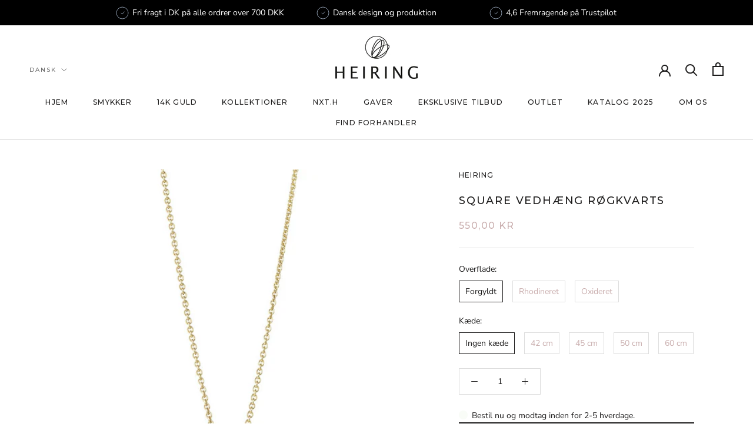

--- FILE ---
content_type: text/html; charset=utf-8
request_url: https://heiringstore.com/products/square-pendant-smokey-quartz
body_size: 37113
content:
<!doctype html>

<html class="no-js" lang="da">
  <head>






<!-- BEAE-GLOBAL-FONT --> 
  <!-- START-BEAE-FONT --> 
<link rel='preconnect' href='https://fonts.googleapis.com'><link rel='preconnect' href='https://fonts.gstatic.com' crossorigin><link rel='preload' href='https://fonts.gstatic.com/s/abhayalibre/v17/e3tmeuGtX-Co5MNzeAOqinEQYUnXgPRE4r80.woff2' as='font' type='font/woff2' crossorigin='anonymous'>
<link rel='preload' href='https://fonts.gstatic.com/s/abhayalibre/v17/e3tmeuGtX-Co5MNzeAOqinEQcknXgPRE4r80.woff2' as='font' type='font/woff2' crossorigin='anonymous'>
<link rel='preload' href='https://fonts.gstatic.com/s/abhayalibre/v17/e3tmeuGtX-Co5MNzeAOqinEQfEnXgPRE4g.woff2' as='font' type='font/woff2' crossorigin='anonymous'>
<link rel='preload' href='https://fonts.gstatic.com/s/abhayalibre/v17/e3t5euGtX-Co5MNzeAOqinEYj2rCsNZJyIU9Ba0c.woff2' as='font' type='font/woff2' crossorigin='anonymous'>
<link rel='preload' href='https://fonts.gstatic.com/s/abhayalibre/v17/e3t5euGtX-Co5MNzeAOqinEYj2rCo9ZJyIU9Ba0c.woff2' as='font' type='font/woff2' crossorigin='anonymous'>
<link rel='preload' href='https://fonts.gstatic.com/s/abhayalibre/v17/e3t5euGtX-Co5MNzeAOqinEYj2rCrdZJyIU9BQ.woff2' as='font' type='font/woff2' crossorigin='anonymous'>
<link rel='preload' href='https://fonts.gstatic.com/s/abhayalibre/v17/e3t5euGtX-Co5MNzeAOqinEYo23CsNZJyIU9Ba0c.woff2' as='font' type='font/woff2' crossorigin='anonymous'>
<link rel='preload' href='https://fonts.gstatic.com/s/abhayalibre/v17/e3t5euGtX-Co5MNzeAOqinEYo23Co9ZJyIU9Ba0c.woff2' as='font' type='font/woff2' crossorigin='anonymous'>
<link rel='preload' href='https://fonts.gstatic.com/s/abhayalibre/v17/e3t5euGtX-Co5MNzeAOqinEYo23CrdZJyIU9BQ.woff2' as='font' type='font/woff2' crossorigin='anonymous'>
<link rel='preload' href='https://fonts.gstatic.com/s/abhayalibre/v17/e3t5euGtX-Co5MNzeAOqinEYx2zCsNZJyIU9Ba0c.woff2' as='font' type='font/woff2' crossorigin='anonymous'>
<link rel='preload' href='https://fonts.gstatic.com/s/abhayalibre/v17/e3t5euGtX-Co5MNzeAOqinEYx2zCo9ZJyIU9Ba0c.woff2' as='font' type='font/woff2' crossorigin='anonymous'>
<link rel='preload' href='https://fonts.gstatic.com/s/abhayalibre/v17/e3t5euGtX-Co5MNzeAOqinEYx2zCrdZJyIU9BQ.woff2' as='font' type='font/woff2' crossorigin='anonymous'>
<link rel='preload' href='https://fonts.gstatic.com/s/abhayalibre/v17/e3t5euGtX-Co5MNzeAOqinEY22_CsNZJyIU9Ba0c.woff2' as='font' type='font/woff2' crossorigin='anonymous'>
<link rel='preload' href='https://fonts.gstatic.com/s/abhayalibre/v17/e3t5euGtX-Co5MNzeAOqinEY22_Co9ZJyIU9Ba0c.woff2' as='font' type='font/woff2' crossorigin='anonymous'>
<link rel='preload' href='https://fonts.gstatic.com/s/abhayalibre/v17/e3t5euGtX-Co5MNzeAOqinEY22_CrdZJyIU9BQ.woff2' as='font' type='font/woff2' crossorigin='anonymous'>
<link rel='preload' href='https://fonts.gstatic.com/s/montserrat/v29/JTUSjIg1_i6t8kCHKm459WRhyyTh89ZNpQ.woff2' as='font' type='font/woff2' crossorigin='anonymous'>
<link rel='preload' href='https://fonts.gstatic.com/s/montserrat/v29/JTUSjIg1_i6t8kCHKm459W1hyyTh89ZNpQ.woff2' as='font' type='font/woff2' crossorigin='anonymous'>
<link rel='preload' href='https://fonts.gstatic.com/s/montserrat/v29/JTUSjIg1_i6t8kCHKm459WZhyyTh89ZNpQ.woff2' as='font' type='font/woff2' crossorigin='anonymous'>
<link rel='preload' href='https://fonts.gstatic.com/s/montserrat/v29/JTUSjIg1_i6t8kCHKm459WdhyyTh89ZNpQ.woff2' as='font' type='font/woff2' crossorigin='anonymous'>
<link rel='preload' href='https://fonts.gstatic.com/s/montserrat/v29/JTUSjIg1_i6t8kCHKm459WlhyyTh89Y.woff2' as='font' type='font/woff2' crossorigin='anonymous'>
<!-- END-BEAE-FONT -->  
 <!-- END BEAE-GLOBAL-FONT -->






<!-- BEAE-HEADER -->


  
  
  
  <link href="//heiringstore.com/cdn/shop/t/15/assets/beae.base.min.css?v=167814568080774979251754998373" rel="stylesheet" type="text/css" media="all" />
  
  
      <style type="text/css" id="beae-global-theme-style">@import url("https://fonts.googleapis.com/css?family=Abhaya+Libre:100,200,300,400,500,600,700,800,900&display=swap");
@import url("https://fonts.googleapis.com/css?family=Montserrat:400,700&display=swap");

            :root {
                --rows: 10;
                --beae-site-max-width: 1920px;
            }
            
        :root{--beae-global-colors-accent: #dc2626;--beae-global-colors-background: #e7e7e7;--beae-global-colors-primary: #171717;--beae-global-colors-secondary: #171717;--beae-global-colors-text: #171717;--beae-global-colors-white: white;--beae-global-colors-black: black;--beae-global-colors-transparent: transparent;--beae-global-colors-primary_50: #e6e6e6;--beae-global-colors-primary_100: #dadada;--beae-global-colors-primary_200: #cfcfcf;--beae-global-colors-primary_300: #b8b8b8;--beae-global-colors-primary_400: #8a8a8a;--beae-global-colors-primary_500: #5c5c5c;--beae-global-colors-primary_600: #171717;--beae-global-colors-primary_700: #141414;--beae-global-colors-primary_800: #121212;--beae-global-colors-primary_900: #0c0c0c;--beae-global-colors-primary_950: #070707;--beae-global-colors-secondary_50: #e6e6e6;--beae-global-colors-secondary_100: #dadada;--beae-global-colors-secondary_200: #cfcfcf;--beae-global-colors-secondary_300: #b8b8b8;--beae-global-colors-secondary_400: #8a8a8a;--beae-global-colors-secondary_500: #5c5c5c;--beae-global-colors-secondary_600: #171717;--beae-global-colors-secondary_700: #141414;--beae-global-colors-secondary_800: #121212;--beae-global-colors-secondary_900: #0c0c0c;--beae-global-colors-secondary_950: #070707;--beae-global-colors-text_50: #e6e6e6;--beae-global-colors-text_100: #dadada;--beae-global-colors-text_200: #cfcfcf;--beae-global-colors-text_300: #b8b8b8;--beae-global-colors-text_400: #8a8a8a;--beae-global-colors-text_500: #5c5c5c;--beae-global-colors-text_600: #171717;--beae-global-colors-text_700: #141414;--beae-global-colors-text_800: #121212;--beae-global-colors-text_900: #0c0c0c;--beae-global-colors-text_950: #070707;--beae-global-colors-accent_50: #fef2f2;--beae-global-colors-accent_100: #fee2e2;--beae-global-colors-accent_200: #fecaca;--beae-global-colors-accent_300: #fca5a5;--beae-global-colors-accent_400: #f87171;--beae-global-colors-accent_500: #ef4444;--beae-global-colors-accent_600: #dc2626;--beae-global-colors-accent_700: #b91c1c;--beae-global-colors-accent_800: #991b1b;--beae-global-colors-accent_900: #7f1d1d;--beae-global-colors-accent_950: #450a0a;--beae-global-colors-background_50: #fbfbfb;--beae-global-colors-background_100: #fafafa;--beae-global-colors-background_200: #f9f9f9;--beae-global-colors-background_300: #f7f7f7;--beae-global-colors-background_400: #f2f2f2;--beae-global-colors-background_500: #eeeeee;--beae-global-colors-background_600: #e7e7e7;--beae-global-colors-background_700: #dfdfdf;--beae-global-colors-background_800: #d8d8d8;--beae-global-colors-background_900: #c8c8c8;--beae-global-colors-background_950: #b9b9b9;--beae-page-width: 1470px;--beae-site-margin: 30px;--beae-site-margin-mobile: 15px;--beae-pageWidth: 1200px;} .beae-btn-pr{font-size: calc(14px * var(--text-ratio, 1))  ;line-height: calc(22px * var(--text-ratio, 1))  ;letter-spacing: 0.1px;text-transform: uppercase;font-family: 'Montserrat', sans-serif;font-weight: 700;color: var(--beae-global-colors-background_50);background: var(--beae-global-colors-text_900);border-radius: 60px;}  .beae-btn-pr:hover{background: var(--beae-global-colors-black);color: var(--beae-global-colors-background_50);border-radius: 60px;}  .beae-btn-se{color: var(--beae-global-colors-primary_600);font-size: calc(14px * var(--text-ratio, 1))  ;line-height: calc(22px * var(--text-ratio, 1))  ;text-transform: uppercase;font-family: 'Montserrat', sans-serif;letter-spacing: 0.1px;font-weight: 700;background: var(--beae-global-colors-white);border-radius: 0px;}  .beae-btn-se:hover{color: var(--beae-global-colors-background_50);background: var(--beae-global-colors-text_900);border-style: solid;border-color: var(--beae-global-colors-primary_600);border-width: 1px;border-radius: 60px;}  .beae-btn-te{font-size: calc(14px * var(--text-ratio, 1))  ;line-height: calc(20px * var(--text-ratio, 1))  ;text-transform: uppercase;font-weight: 700;letter-spacing: 0.1px;font-family: 'Montserrat', sans-serif;text-decoration: underline;color: var(--beae-global-colors-primary_600);}  .beae-btn-te:hover{color: var(--beae-global-colors-primary_900);}  .beae-typo-h1{font-size: calc(16px * var(--text-ratio, 1))  ;line-height: calc(18px * var(--text-ratio, 1))  ;color:var(--beae-global-colors-text_900);font-family: 'Abhaya Libre', sans-serif;font-weight:700;text-transform:uppercase;} .beae-typo-h2{font-size: calc(16px * var(--text-ratio, 1))  ;line-height: calc(27px * var(--text-ratio, 1))  ;color:var(--beae-global-colors-text_900);font-weight:400;text-transform:uppercase;font-family: 'Abhaya Libre', sans-serif;} .beae-typo-h3{font-size: calc(38px * var(--text-ratio, 1))  ;line-height: calc(48px * var(--text-ratio, 1))  ;color:var(--beae-global-colors-text_900);font-weight:700;text-transform:uppercase;font-family: 'Montserrat', sans-serif;} .beae-typo-h4{font-size: calc(28px * var(--text-ratio, 1))  ;line-height: calc(48px * var(--text-ratio, 1))  ;font-family: 'Abhaya Libre', sans-serif;color:var(--beae-global-colors-text_900);font-weight:700;text-transform:uppercase;font-style:normal;text-decoration:none;} .beae-typo-h5{font-size: calc(28px * var(--text-ratio, 1))  ;line-height: calc(38px * var(--text-ratio, 1))  ;color:var(--beae-global-colors-text_900);font-family: 'Montserrat', sans-serif;text-transform:uppercase;font-weight:700;} .beae-typo-h6{font-size: calc(37px * var(--text-ratio, 1))  ;line-height: calc(30px * var(--text-ratio, 1))  ;color:var(--beae-global-colors-text_900);text-transform:uppercase;font-weight:700;font-family: 'Montserrat', sans-serif;} .beae-typo-p1{font-size: calc(30px * var(--text-ratio, 1))  ;line-height: calc(20px * var(--text-ratio, 1))  ;color:var(--beae-global-colors-black);font-weight:700;letter-spacing:0.1px;text-transform:none;font-family: 'Abhaya Libre', sans-serif;font-style:normal;} .beae-typo-p2{line-height: calc(20px * var(--text-ratio, 1))  ;font-size: calc(18px * var(--text-ratio, 1))  ;color:var(--beae-global-colors-primary_500);letter-spacing:0.1px;font-weight:400;font-family: 'Abhaya Libre', sans-serif;} .beae-typo-p3{font-size: calc(24px * var(--text-ratio, 1))  ;line-height: calc(19px * var(--text-ratio, 1))  ;color:var(--beae-global-colors-black);text-transform:none;letter-spacing:0.1px;font-family: 'Abhaya Libre', sans-serif;font-weight:400;} @media screen and (max-width: 768px) {
       .beae-btn-pr{font-size: calc(12px  * var(--text-ratio, 1)) !important ;line-height: calc(20px  * var(--text-ratio, 1)) !important ;letter-spacing: 1px !important;}  .beae-btn-se{font-size: calc(12px  * var(--text-ratio, 1)) !important ;line-height: calc(20px  * var(--text-ratio, 1)) !important ;}  .beae-btn-te{font-size: calc(16px  * var(--text-ratio, 1)) !important ;line-height: calc(20px  * var(--text-ratio, 1)) !important ;}  .beae-typo-h1{font-size: calc(46px * var(--text-ratio, 1))  ;line-height: calc(59.8px * var(--text-ratio, 1))  ;} .beae-typo-h2{font-size: calc(40px * var(--text-ratio, 1))  ;line-height: calc(54.6px * var(--text-ratio, 1))  ;} .beae-typo-h3{font-size: calc(35px * var(--text-ratio, 1))  ;line-height: calc(45.5px * var(--text-ratio, 1))  ;} .beae-typo-h4{font-size: calc(18px * var(--text-ratio, 1))  ;line-height: calc(37.7px * var(--text-ratio, 1))  ;} .beae-typo-h5{font-size: calc(24px * var(--text-ratio, 1))  ;line-height: calc(36px * var(--text-ratio, 1))  ;} .beae-typo-h6{font-size: calc(20px * var(--text-ratio, 1))  ;line-height: calc(36px * var(--text-ratio, 1))  ;} .beae-typo-p1{font-size: calc(20px * var(--text-ratio, 1))  ;line-height: calc(20px * var(--text-ratio, 1))  ;text-transform: none;font-style: normal;text-decoration: none;} .beae-typo-p2{line-height: calc(25.5px * var(--text-ratio, 1))  ;font-size: calc(17px * var(--text-ratio, 1))  ;} .beae-typo-p3{font-size: calc(14px * var(--text-ratio, 1))  ;line-height: calc(21px * var(--text-ratio, 1))  ;}
  }:root {
    --beae-global-colors-white: white;
    --beae-global-colors-black: black;
    --beae-global-colors-transparent: transparent;
  --beae-global-colors-white: white;--beae-global-colors-black: black;--beae-global-colors-transparent: transparent;--beae-global-colors-beae-72uo: #e6e3df;--beae-global-colors-beae-drkn: #85523d;--beae-global-colors-beae-8n9k: #a37864;}</style>
  
      
  <script src="//heiringstore.com/cdn/shop/t/15/assets/beae.base.min.js?v=150873494415323859331759761672" defer="defer"></script>
  <script>
    window.BEAE_HELPER = {
        routes: {
            cart_url: "/cart",
            root_url: "/"
        },
        lang: "da",
        available_lang: {"shop_locale":{"locale":"da","enabled":true,"primary":false,"published":true}}
    };
  </script><script>
      try {
        const beaeRecentlyViewedProducts = new Set(JSON.parse(localStorage.getItem("beaeRecentlyViewedProducts") || "[]"));
        beaeRecentlyViewedProducts.delete(8473951633738); // Delete first to re-move the product
        beaeRecentlyViewedProducts.add(8473951633738);
        localStorage.setItem("beaeRecentlyViewedProducts", JSON.stringify(Array.from(beaeRecentlyViewedProducts.values()).reverse()));
      } catch (e) {
        // Safari in private mode does not allow setting item, we silently fail
      }
      </script><!-- END BEAE-HEADER -->
    
    <meta charset="utf-8"> 
    <meta http-equiv="X-UA-Compatible" content="IE=edge,chrome=1">
    <meta name="viewport" content="width=device-width, initial-scale=1.0, height=device-height, minimum-scale=1.0, maximum-scale=1.0">
    <meta name="theme-color" content="">

    <title>
      Square vedhæng røgkvarts &ndash; HEIRING
    </title><meta name="description" content="Square vedhæng i sterling sølv med 6x4mm røgkvarts. Fås med sky blå topas, swiss blå topas, hvid topas, grøn peridot, citrin, røgkvarts, ametyst og pink topas. Produceres i forgyldt, oxideret og rhodineret sterling sølv. Pris eksl. kæde."><link rel="canonical" href="https://heiringstore.com/products/square-pendant-smokey-quartz"><link rel="shortcut icon" href="//heiringstore.com/cdn/shop/files/favikon_96x.png?v=1653896041" type="image/png"><meta property="og:type" content="product">
  <meta property="og:title" content="Square vedhæng røgkvarts"><meta property="og:image" content="http://heiringstore.com/cdn/shop/files/52-9-21FG.jpg?v=1691047773">
    <meta property="og:image:secure_url" content="https://heiringstore.com/cdn/shop/files/52-9-21FG.jpg?v=1691047773">
    <meta property="og:image:width" content="660">
    <meta property="og:image:height" content="660"><meta property="product:price:amount" content="550,00">
  <meta property="product:price:currency" content="DKK"><meta property="og:description" content="Square vedhæng i sterling sølv med 6x4mm røgkvarts. Fås med sky blå topas, swiss blå topas, hvid topas, grøn peridot, citrin, røgkvarts, ametyst og pink topas. Produceres i forgyldt, oxideret og rhodineret sterling sølv. Pris eksl. kæde."><meta property="og:url" content="https://heiringstore.com/products/square-pendant-smokey-quartz">
<meta property="og:site_name" content="HEIRING"><meta name="twitter:card" content="summary"><meta name="twitter:title" content="Square vedhæng røgkvarts">
  <meta name="twitter:description" content="Square vedhæng i sterling sølv med 6x4mm røgkvarts.&amp;nbsp;Fås med sky blå topas, swiss blå topas, hvid topas, grøn peridot, citrin, røgkvarts, ametyst og pink topas. Produceres i forgyldt, oxideret og rhodineret sterling sølv.&amp;nbsp;Pris eksl. kæde.">
  <meta name="twitter:image" content="https://heiringstore.com/cdn/shop/files/52-9-21FG_600x600_crop_center.jpg?v=1691047773">
    <style>
  @font-face {
  font-family: Montserrat;
  font-weight: 500;
  font-style: normal;
  font-display: fallback;
  src: url("//heiringstore.com/cdn/fonts/montserrat/montserrat_n5.07ef3781d9c78c8b93c98419da7ad4fbeebb6635.woff2") format("woff2"),
       url("//heiringstore.com/cdn/fonts/montserrat/montserrat_n5.adf9b4bd8b0e4f55a0b203cdd84512667e0d5e4d.woff") format("woff");
}

  @font-face {
  font-family: "Nunito Sans";
  font-weight: 400;
  font-style: normal;
  font-display: fallback;
  src: url("//heiringstore.com/cdn/fonts/nunito_sans/nunitosans_n4.0276fe080df0ca4e6a22d9cb55aed3ed5ba6b1da.woff2") format("woff2"),
       url("//heiringstore.com/cdn/fonts/nunito_sans/nunitosans_n4.b4964bee2f5e7fd9c3826447e73afe2baad607b7.woff") format("woff");
}


  @font-face {
  font-family: "Nunito Sans";
  font-weight: 700;
  font-style: normal;
  font-display: fallback;
  src: url("//heiringstore.com/cdn/fonts/nunito_sans/nunitosans_n7.25d963ed46da26098ebeab731e90d8802d989fa5.woff2") format("woff2"),
       url("//heiringstore.com/cdn/fonts/nunito_sans/nunitosans_n7.d32e3219b3d2ec82285d3027bd673efc61a996c8.woff") format("woff");
}

  @font-face {
  font-family: "Nunito Sans";
  font-weight: 400;
  font-style: italic;
  font-display: fallback;
  src: url("//heiringstore.com/cdn/fonts/nunito_sans/nunitosans_i4.6e408730afac1484cf297c30b0e67c86d17fc586.woff2") format("woff2"),
       url("//heiringstore.com/cdn/fonts/nunito_sans/nunitosans_i4.c9b6dcbfa43622b39a5990002775a8381942ae38.woff") format("woff");
}

  @font-face {
  font-family: "Nunito Sans";
  font-weight: 700;
  font-style: italic;
  font-display: fallback;
  src: url("//heiringstore.com/cdn/fonts/nunito_sans/nunitosans_i7.8c1124729eec046a321e2424b2acf328c2c12139.woff2") format("woff2"),
       url("//heiringstore.com/cdn/fonts/nunito_sans/nunitosans_i7.af4cda04357273e0996d21184432bcb14651a64d.woff") format("woff");
}


  :root {
    --heading-font-family : Montserrat, sans-serif;
    --heading-font-weight : 500;
    --heading-font-style  : normal;

    --text-font-family : "Nunito Sans", sans-serif;
    --text-font-weight : 400;
    --text-font-style  : normal;

    --base-text-font-size   : 14px;
    --default-text-font-size: 14px;--background          : #ffffff;
    --background-rgb      : 255, 255, 255;
    --light-background    : #ffffff;
    --light-background-rgb: 255, 255, 255;
    --heading-color       : #1c1b1b;
    --text-color          : #1c1b1b;
    --text-color-rgb      : 28, 27, 27;
    --text-color-light    : #caafaf;
    --text-color-light-rgb: 202, 175, 175;
    --link-color          : #6a6a6a;
    --link-color-rgb      : 106, 106, 106;
    --border-color        : #dddddd;
    --border-color-rgb    : 221, 221, 221;

    --button-background    : #1c1b1b;
    --button-background-rgb: 28, 27, 27;
    --button-text-color    : #ffffff;

    --header-background       : #ffffff;
    --header-heading-color    : #1c1b1b;
    --header-light-text-color : #6a6a6a;
    --header-border-color     : #dddddd;

    --footer-background    : #ffffff;
    --footer-text-color    : #6a6a6a;
    --footer-heading-color : #1c1b1b;
    --footer-border-color  : #e9e9e9;

    --navigation-background      : #1c1b1b;
    --navigation-background-rgb  : 28, 27, 27;
    --navigation-text-color      : #ffffff;
    --navigation-text-color-light: rgba(255, 255, 255, 0.5);
    --navigation-border-color    : rgba(255, 255, 255, 0.25);

    --newsletter-popup-background     : #1c1b1b;
    --newsletter-popup-text-color     : #ffffff;
    --newsletter-popup-text-color-rgb : 255, 255, 255;

    --secondary-elements-background       : #b39e9e;
    --secondary-elements-background-rgb   : 179, 158, 158;
    --secondary-elements-text-color       : #ffffff;
    --secondary-elements-text-color-light : rgba(255, 255, 255, 0.5);
    --secondary-elements-border-color     : rgba(255, 255, 255, 0.25);

    --product-sale-price-color    : #1c1b1b;
    --product-sale-price-color-rgb: 28, 27, 27;
    --product-star-rating: #f6a429;

    /* Shopify related variables */
    --payment-terms-background-color: #ffffff;

    /* Products */

    --horizontal-spacing-four-products-per-row: 20px;
        --horizontal-spacing-two-products-per-row : 20px;

    --vertical-spacing-four-products-per-row: 40px;
        --vertical-spacing-two-products-per-row : 50px;

    /* Animation */
    --drawer-transition-timing: cubic-bezier(0.645, 0.045, 0.355, 1);
    --header-base-height: 80px; /* We set a default for browsers that do not support CSS variables */

    /* Cursors */
    --cursor-zoom-in-svg    : url(//heiringstore.com/cdn/shop/t/15/assets/cursor-zoom-in.svg?v=170532930330058140181754989540);
    --cursor-zoom-in-2x-svg : url(//heiringstore.com/cdn/shop/t/15/assets/cursor-zoom-in-2x.svg?v=56685658183649387561754989540);
  }
</style>

<script>
  // IE11 does not have support for CSS variables, so we have to polyfill them
  if (!(((window || {}).CSS || {}).supports && window.CSS.supports('(--a: 0)'))) {
    const script = document.createElement('script');
    script.type = 'text/javascript';
    script.src = 'https://cdn.jsdelivr.net/npm/css-vars-ponyfill@2';
    script.onload = function() {
      cssVars({});
    };

    document.getElementsByTagName('head')[0].appendChild(script);
  }
</script>

    <script>window.performance && window.performance.mark && window.performance.mark('shopify.content_for_header.start');</script><meta name="google-site-verification" content="PmG3g-H_9bFUvoRKobyt2jtlJLZgJvlKRvRREpITplI">
<meta id="shopify-digital-wallet" name="shopify-digital-wallet" content="/8773861491/digital_wallets/dialog">
<link rel="alternate" hreflang="x-default" href="https://heiringstore.com/products/square-pendant-smokey-quartz">
<link rel="alternate" hreflang="en-DE" href="https://heiringstore.com/en-de/products/square-pendant-smokey-quartz">
<link rel="alternate" hreflang="de-DE" href="https://heiringstore.com/de-de/products/square-pendant-smokey-quartz">
<link rel="alternate" hreflang="en-SE" href="https://heiringstore.com/en-se/products/square-pendant-smokey-quartz">
<link rel="alternate" hreflang="da-SE" href="https://heiringstore.com/da-se/products/square-pendant-smokey-quartz">
<link rel="alternate" hreflang="en-NO" href="https://heiringstore.com/en-no/products/square-pendant-smokey-quartz">
<link rel="alternate" hreflang="da-NO" href="https://heiringstore.com/da-no/products/square-pendant-smokey-quartz">
<link rel="alternate" hreflang="en-AC" href="https://heiringstore.com/en-int/products/square-pendant-smokey-quartz">
<link rel="alternate" hreflang="en-AD" href="https://heiringstore.com/en-int/products/square-pendant-smokey-quartz">
<link rel="alternate" hreflang="en-AE" href="https://heiringstore.com/en-int/products/square-pendant-smokey-quartz">
<link rel="alternate" hreflang="en-AF" href="https://heiringstore.com/en-int/products/square-pendant-smokey-quartz">
<link rel="alternate" hreflang="en-AG" href="https://heiringstore.com/en-int/products/square-pendant-smokey-quartz">
<link rel="alternate" hreflang="en-AI" href="https://heiringstore.com/en-int/products/square-pendant-smokey-quartz">
<link rel="alternate" hreflang="en-AL" href="https://heiringstore.com/en-int/products/square-pendant-smokey-quartz">
<link rel="alternate" hreflang="en-AM" href="https://heiringstore.com/en-int/products/square-pendant-smokey-quartz">
<link rel="alternate" hreflang="en-AO" href="https://heiringstore.com/en-int/products/square-pendant-smokey-quartz">
<link rel="alternate" hreflang="en-AR" href="https://heiringstore.com/en-int/products/square-pendant-smokey-quartz">
<link rel="alternate" hreflang="en-AT" href="https://heiringstore.com/en-int/products/square-pendant-smokey-quartz">
<link rel="alternate" hreflang="en-AU" href="https://heiringstore.com/en-int/products/square-pendant-smokey-quartz">
<link rel="alternate" hreflang="en-AW" href="https://heiringstore.com/en-int/products/square-pendant-smokey-quartz">
<link rel="alternate" hreflang="en-AX" href="https://heiringstore.com/en-int/products/square-pendant-smokey-quartz">
<link rel="alternate" hreflang="en-AZ" href="https://heiringstore.com/en-int/products/square-pendant-smokey-quartz">
<link rel="alternate" hreflang="en-BA" href="https://heiringstore.com/en-int/products/square-pendant-smokey-quartz">
<link rel="alternate" hreflang="en-BB" href="https://heiringstore.com/en-int/products/square-pendant-smokey-quartz">
<link rel="alternate" hreflang="en-BD" href="https://heiringstore.com/en-int/products/square-pendant-smokey-quartz">
<link rel="alternate" hreflang="en-BE" href="https://heiringstore.com/en-int/products/square-pendant-smokey-quartz">
<link rel="alternate" hreflang="en-BF" href="https://heiringstore.com/en-int/products/square-pendant-smokey-quartz">
<link rel="alternate" hreflang="en-BG" href="https://heiringstore.com/en-int/products/square-pendant-smokey-quartz">
<link rel="alternate" hreflang="en-BH" href="https://heiringstore.com/en-int/products/square-pendant-smokey-quartz">
<link rel="alternate" hreflang="en-BI" href="https://heiringstore.com/en-int/products/square-pendant-smokey-quartz">
<link rel="alternate" hreflang="en-BJ" href="https://heiringstore.com/en-int/products/square-pendant-smokey-quartz">
<link rel="alternate" hreflang="en-BL" href="https://heiringstore.com/en-int/products/square-pendant-smokey-quartz">
<link rel="alternate" hreflang="en-BM" href="https://heiringstore.com/en-int/products/square-pendant-smokey-quartz">
<link rel="alternate" hreflang="en-BN" href="https://heiringstore.com/en-int/products/square-pendant-smokey-quartz">
<link rel="alternate" hreflang="en-BO" href="https://heiringstore.com/en-int/products/square-pendant-smokey-quartz">
<link rel="alternate" hreflang="en-BQ" href="https://heiringstore.com/en-int/products/square-pendant-smokey-quartz">
<link rel="alternate" hreflang="en-BR" href="https://heiringstore.com/en-int/products/square-pendant-smokey-quartz">
<link rel="alternate" hreflang="en-BS" href="https://heiringstore.com/en-int/products/square-pendant-smokey-quartz">
<link rel="alternate" hreflang="en-BT" href="https://heiringstore.com/en-int/products/square-pendant-smokey-quartz">
<link rel="alternate" hreflang="en-BW" href="https://heiringstore.com/en-int/products/square-pendant-smokey-quartz">
<link rel="alternate" hreflang="en-BY" href="https://heiringstore.com/en-int/products/square-pendant-smokey-quartz">
<link rel="alternate" hreflang="en-BZ" href="https://heiringstore.com/en-int/products/square-pendant-smokey-quartz">
<link rel="alternate" hreflang="en-CA" href="https://heiringstore.com/en-int/products/square-pendant-smokey-quartz">
<link rel="alternate" hreflang="en-CC" href="https://heiringstore.com/en-int/products/square-pendant-smokey-quartz">
<link rel="alternate" hreflang="en-CD" href="https://heiringstore.com/en-int/products/square-pendant-smokey-quartz">
<link rel="alternate" hreflang="en-CF" href="https://heiringstore.com/en-int/products/square-pendant-smokey-quartz">
<link rel="alternate" hreflang="en-CG" href="https://heiringstore.com/en-int/products/square-pendant-smokey-quartz">
<link rel="alternate" hreflang="en-CH" href="https://heiringstore.com/en-int/products/square-pendant-smokey-quartz">
<link rel="alternate" hreflang="en-CI" href="https://heiringstore.com/en-int/products/square-pendant-smokey-quartz">
<link rel="alternate" hreflang="en-CK" href="https://heiringstore.com/en-int/products/square-pendant-smokey-quartz">
<link rel="alternate" hreflang="en-CL" href="https://heiringstore.com/en-int/products/square-pendant-smokey-quartz">
<link rel="alternate" hreflang="en-CM" href="https://heiringstore.com/en-int/products/square-pendant-smokey-quartz">
<link rel="alternate" hreflang="en-CN" href="https://heiringstore.com/en-int/products/square-pendant-smokey-quartz">
<link rel="alternate" hreflang="en-CO" href="https://heiringstore.com/en-int/products/square-pendant-smokey-quartz">
<link rel="alternate" hreflang="en-CR" href="https://heiringstore.com/en-int/products/square-pendant-smokey-quartz">
<link rel="alternate" hreflang="en-CV" href="https://heiringstore.com/en-int/products/square-pendant-smokey-quartz">
<link rel="alternate" hreflang="en-CW" href="https://heiringstore.com/en-int/products/square-pendant-smokey-quartz">
<link rel="alternate" hreflang="en-CX" href="https://heiringstore.com/en-int/products/square-pendant-smokey-quartz">
<link rel="alternate" hreflang="en-CY" href="https://heiringstore.com/en-int/products/square-pendant-smokey-quartz">
<link rel="alternate" hreflang="en-CZ" href="https://heiringstore.com/en-int/products/square-pendant-smokey-quartz">
<link rel="alternate" hreflang="en-DJ" href="https://heiringstore.com/en-int/products/square-pendant-smokey-quartz">
<link rel="alternate" hreflang="en-DM" href="https://heiringstore.com/en-int/products/square-pendant-smokey-quartz">
<link rel="alternate" hreflang="en-DO" href="https://heiringstore.com/en-int/products/square-pendant-smokey-quartz">
<link rel="alternate" hreflang="en-DZ" href="https://heiringstore.com/en-int/products/square-pendant-smokey-quartz">
<link rel="alternate" hreflang="en-EC" href="https://heiringstore.com/en-int/products/square-pendant-smokey-quartz">
<link rel="alternate" hreflang="en-EE" href="https://heiringstore.com/en-int/products/square-pendant-smokey-quartz">
<link rel="alternate" hreflang="en-EG" href="https://heiringstore.com/en-int/products/square-pendant-smokey-quartz">
<link rel="alternate" hreflang="en-EH" href="https://heiringstore.com/en-int/products/square-pendant-smokey-quartz">
<link rel="alternate" hreflang="en-ER" href="https://heiringstore.com/en-int/products/square-pendant-smokey-quartz">
<link rel="alternate" hreflang="en-ES" href="https://heiringstore.com/en-int/products/square-pendant-smokey-quartz">
<link rel="alternate" hreflang="en-ET" href="https://heiringstore.com/en-int/products/square-pendant-smokey-quartz">
<link rel="alternate" hreflang="en-FI" href="https://heiringstore.com/en-int/products/square-pendant-smokey-quartz">
<link rel="alternate" hreflang="en-FJ" href="https://heiringstore.com/en-int/products/square-pendant-smokey-quartz">
<link rel="alternate" hreflang="en-FK" href="https://heiringstore.com/en-int/products/square-pendant-smokey-quartz">
<link rel="alternate" hreflang="en-FO" href="https://heiringstore.com/en-int/products/square-pendant-smokey-quartz">
<link rel="alternate" hreflang="en-FR" href="https://heiringstore.com/en-int/products/square-pendant-smokey-quartz">
<link rel="alternate" hreflang="en-GA" href="https://heiringstore.com/en-int/products/square-pendant-smokey-quartz">
<link rel="alternate" hreflang="en-GB" href="https://heiringstore.com/en-int/products/square-pendant-smokey-quartz">
<link rel="alternate" hreflang="en-GD" href="https://heiringstore.com/en-int/products/square-pendant-smokey-quartz">
<link rel="alternate" hreflang="en-GE" href="https://heiringstore.com/en-int/products/square-pendant-smokey-quartz">
<link rel="alternate" hreflang="en-GF" href="https://heiringstore.com/en-int/products/square-pendant-smokey-quartz">
<link rel="alternate" hreflang="en-GG" href="https://heiringstore.com/en-int/products/square-pendant-smokey-quartz">
<link rel="alternate" hreflang="en-GH" href="https://heiringstore.com/en-int/products/square-pendant-smokey-quartz">
<link rel="alternate" hreflang="en-GI" href="https://heiringstore.com/en-int/products/square-pendant-smokey-quartz">
<link rel="alternate" hreflang="en-GL" href="https://heiringstore.com/en-int/products/square-pendant-smokey-quartz">
<link rel="alternate" hreflang="en-GM" href="https://heiringstore.com/en-int/products/square-pendant-smokey-quartz">
<link rel="alternate" hreflang="en-GN" href="https://heiringstore.com/en-int/products/square-pendant-smokey-quartz">
<link rel="alternate" hreflang="en-GP" href="https://heiringstore.com/en-int/products/square-pendant-smokey-quartz">
<link rel="alternate" hreflang="en-GQ" href="https://heiringstore.com/en-int/products/square-pendant-smokey-quartz">
<link rel="alternate" hreflang="en-GR" href="https://heiringstore.com/en-int/products/square-pendant-smokey-quartz">
<link rel="alternate" hreflang="en-GS" href="https://heiringstore.com/en-int/products/square-pendant-smokey-quartz">
<link rel="alternate" hreflang="en-GT" href="https://heiringstore.com/en-int/products/square-pendant-smokey-quartz">
<link rel="alternate" hreflang="en-GW" href="https://heiringstore.com/en-int/products/square-pendant-smokey-quartz">
<link rel="alternate" hreflang="en-GY" href="https://heiringstore.com/en-int/products/square-pendant-smokey-quartz">
<link rel="alternate" hreflang="en-HK" href="https://heiringstore.com/en-int/products/square-pendant-smokey-quartz">
<link rel="alternate" hreflang="en-HN" href="https://heiringstore.com/en-int/products/square-pendant-smokey-quartz">
<link rel="alternate" hreflang="en-HR" href="https://heiringstore.com/en-int/products/square-pendant-smokey-quartz">
<link rel="alternate" hreflang="en-HT" href="https://heiringstore.com/en-int/products/square-pendant-smokey-quartz">
<link rel="alternate" hreflang="en-HU" href="https://heiringstore.com/en-int/products/square-pendant-smokey-quartz">
<link rel="alternate" hreflang="en-ID" href="https://heiringstore.com/en-int/products/square-pendant-smokey-quartz">
<link rel="alternate" hreflang="en-IE" href="https://heiringstore.com/en-int/products/square-pendant-smokey-quartz">
<link rel="alternate" hreflang="en-IL" href="https://heiringstore.com/en-int/products/square-pendant-smokey-quartz">
<link rel="alternate" hreflang="en-IM" href="https://heiringstore.com/en-int/products/square-pendant-smokey-quartz">
<link rel="alternate" hreflang="en-IN" href="https://heiringstore.com/en-int/products/square-pendant-smokey-quartz">
<link rel="alternate" hreflang="en-IO" href="https://heiringstore.com/en-int/products/square-pendant-smokey-quartz">
<link rel="alternate" hreflang="en-IQ" href="https://heiringstore.com/en-int/products/square-pendant-smokey-quartz">
<link rel="alternate" hreflang="en-IS" href="https://heiringstore.com/en-int/products/square-pendant-smokey-quartz">
<link rel="alternate" hreflang="en-IT" href="https://heiringstore.com/en-int/products/square-pendant-smokey-quartz">
<link rel="alternate" hreflang="en-JE" href="https://heiringstore.com/en-int/products/square-pendant-smokey-quartz">
<link rel="alternate" hreflang="en-JM" href="https://heiringstore.com/en-int/products/square-pendant-smokey-quartz">
<link rel="alternate" hreflang="en-JO" href="https://heiringstore.com/en-int/products/square-pendant-smokey-quartz">
<link rel="alternate" hreflang="en-JP" href="https://heiringstore.com/en-int/products/square-pendant-smokey-quartz">
<link rel="alternate" hreflang="en-KE" href="https://heiringstore.com/en-int/products/square-pendant-smokey-quartz">
<link rel="alternate" hreflang="en-KG" href="https://heiringstore.com/en-int/products/square-pendant-smokey-quartz">
<link rel="alternate" hreflang="en-KH" href="https://heiringstore.com/en-int/products/square-pendant-smokey-quartz">
<link rel="alternate" hreflang="en-KI" href="https://heiringstore.com/en-int/products/square-pendant-smokey-quartz">
<link rel="alternate" hreflang="en-KM" href="https://heiringstore.com/en-int/products/square-pendant-smokey-quartz">
<link rel="alternate" hreflang="en-KN" href="https://heiringstore.com/en-int/products/square-pendant-smokey-quartz">
<link rel="alternate" hreflang="en-KR" href="https://heiringstore.com/en-int/products/square-pendant-smokey-quartz">
<link rel="alternate" hreflang="en-KW" href="https://heiringstore.com/en-int/products/square-pendant-smokey-quartz">
<link rel="alternate" hreflang="en-KY" href="https://heiringstore.com/en-int/products/square-pendant-smokey-quartz">
<link rel="alternate" hreflang="en-KZ" href="https://heiringstore.com/en-int/products/square-pendant-smokey-quartz">
<link rel="alternate" hreflang="en-LA" href="https://heiringstore.com/en-int/products/square-pendant-smokey-quartz">
<link rel="alternate" hreflang="en-LB" href="https://heiringstore.com/en-int/products/square-pendant-smokey-quartz">
<link rel="alternate" hreflang="en-LC" href="https://heiringstore.com/en-int/products/square-pendant-smokey-quartz">
<link rel="alternate" hreflang="en-LI" href="https://heiringstore.com/en-int/products/square-pendant-smokey-quartz">
<link rel="alternate" hreflang="en-LK" href="https://heiringstore.com/en-int/products/square-pendant-smokey-quartz">
<link rel="alternate" hreflang="en-LR" href="https://heiringstore.com/en-int/products/square-pendant-smokey-quartz">
<link rel="alternate" hreflang="en-LS" href="https://heiringstore.com/en-int/products/square-pendant-smokey-quartz">
<link rel="alternate" hreflang="en-LT" href="https://heiringstore.com/en-int/products/square-pendant-smokey-quartz">
<link rel="alternate" hreflang="en-LU" href="https://heiringstore.com/en-int/products/square-pendant-smokey-quartz">
<link rel="alternate" hreflang="en-LV" href="https://heiringstore.com/en-int/products/square-pendant-smokey-quartz">
<link rel="alternate" hreflang="en-LY" href="https://heiringstore.com/en-int/products/square-pendant-smokey-quartz">
<link rel="alternate" hreflang="en-MA" href="https://heiringstore.com/en-int/products/square-pendant-smokey-quartz">
<link rel="alternate" hreflang="en-MC" href="https://heiringstore.com/en-int/products/square-pendant-smokey-quartz">
<link rel="alternate" hreflang="en-MD" href="https://heiringstore.com/en-int/products/square-pendant-smokey-quartz">
<link rel="alternate" hreflang="en-ME" href="https://heiringstore.com/en-int/products/square-pendant-smokey-quartz">
<link rel="alternate" hreflang="en-MF" href="https://heiringstore.com/en-int/products/square-pendant-smokey-quartz">
<link rel="alternate" hreflang="en-MG" href="https://heiringstore.com/en-int/products/square-pendant-smokey-quartz">
<link rel="alternate" hreflang="en-MK" href="https://heiringstore.com/en-int/products/square-pendant-smokey-quartz">
<link rel="alternate" hreflang="en-ML" href="https://heiringstore.com/en-int/products/square-pendant-smokey-quartz">
<link rel="alternate" hreflang="en-MM" href="https://heiringstore.com/en-int/products/square-pendant-smokey-quartz">
<link rel="alternate" hreflang="en-MN" href="https://heiringstore.com/en-int/products/square-pendant-smokey-quartz">
<link rel="alternate" hreflang="en-MO" href="https://heiringstore.com/en-int/products/square-pendant-smokey-quartz">
<link rel="alternate" hreflang="en-MQ" href="https://heiringstore.com/en-int/products/square-pendant-smokey-quartz">
<link rel="alternate" hreflang="en-MR" href="https://heiringstore.com/en-int/products/square-pendant-smokey-quartz">
<link rel="alternate" hreflang="en-MS" href="https://heiringstore.com/en-int/products/square-pendant-smokey-quartz">
<link rel="alternate" hreflang="en-MT" href="https://heiringstore.com/en-int/products/square-pendant-smokey-quartz">
<link rel="alternate" hreflang="en-MU" href="https://heiringstore.com/en-int/products/square-pendant-smokey-quartz">
<link rel="alternate" hreflang="en-MV" href="https://heiringstore.com/en-int/products/square-pendant-smokey-quartz">
<link rel="alternate" hreflang="en-MW" href="https://heiringstore.com/en-int/products/square-pendant-smokey-quartz">
<link rel="alternate" hreflang="en-MX" href="https://heiringstore.com/en-int/products/square-pendant-smokey-quartz">
<link rel="alternate" hreflang="en-MY" href="https://heiringstore.com/en-int/products/square-pendant-smokey-quartz">
<link rel="alternate" hreflang="en-MZ" href="https://heiringstore.com/en-int/products/square-pendant-smokey-quartz">
<link rel="alternate" hreflang="en-NA" href="https://heiringstore.com/en-int/products/square-pendant-smokey-quartz">
<link rel="alternate" hreflang="en-NC" href="https://heiringstore.com/en-int/products/square-pendant-smokey-quartz">
<link rel="alternate" hreflang="en-NE" href="https://heiringstore.com/en-int/products/square-pendant-smokey-quartz">
<link rel="alternate" hreflang="en-NF" href="https://heiringstore.com/en-int/products/square-pendant-smokey-quartz">
<link rel="alternate" hreflang="en-NG" href="https://heiringstore.com/en-int/products/square-pendant-smokey-quartz">
<link rel="alternate" hreflang="en-NI" href="https://heiringstore.com/en-int/products/square-pendant-smokey-quartz">
<link rel="alternate" hreflang="en-NL" href="https://heiringstore.com/en-int/products/square-pendant-smokey-quartz">
<link rel="alternate" hreflang="en-NP" href="https://heiringstore.com/en-int/products/square-pendant-smokey-quartz">
<link rel="alternate" hreflang="en-NR" href="https://heiringstore.com/en-int/products/square-pendant-smokey-quartz">
<link rel="alternate" hreflang="en-NU" href="https://heiringstore.com/en-int/products/square-pendant-smokey-quartz">
<link rel="alternate" hreflang="en-NZ" href="https://heiringstore.com/en-int/products/square-pendant-smokey-quartz">
<link rel="alternate" hreflang="en-OM" href="https://heiringstore.com/en-int/products/square-pendant-smokey-quartz">
<link rel="alternate" hreflang="en-PA" href="https://heiringstore.com/en-int/products/square-pendant-smokey-quartz">
<link rel="alternate" hreflang="en-PE" href="https://heiringstore.com/en-int/products/square-pendant-smokey-quartz">
<link rel="alternate" hreflang="en-PF" href="https://heiringstore.com/en-int/products/square-pendant-smokey-quartz">
<link rel="alternate" hreflang="en-PG" href="https://heiringstore.com/en-int/products/square-pendant-smokey-quartz">
<link rel="alternate" hreflang="en-PH" href="https://heiringstore.com/en-int/products/square-pendant-smokey-quartz">
<link rel="alternate" hreflang="en-PK" href="https://heiringstore.com/en-int/products/square-pendant-smokey-quartz">
<link rel="alternate" hreflang="en-PL" href="https://heiringstore.com/en-int/products/square-pendant-smokey-quartz">
<link rel="alternate" hreflang="en-PM" href="https://heiringstore.com/en-int/products/square-pendant-smokey-quartz">
<link rel="alternate" hreflang="en-PN" href="https://heiringstore.com/en-int/products/square-pendant-smokey-quartz">
<link rel="alternate" hreflang="en-PS" href="https://heiringstore.com/en-int/products/square-pendant-smokey-quartz">
<link rel="alternate" hreflang="en-PT" href="https://heiringstore.com/en-int/products/square-pendant-smokey-quartz">
<link rel="alternate" hreflang="en-PY" href="https://heiringstore.com/en-int/products/square-pendant-smokey-quartz">
<link rel="alternate" hreflang="en-QA" href="https://heiringstore.com/en-int/products/square-pendant-smokey-quartz">
<link rel="alternate" hreflang="en-RE" href="https://heiringstore.com/en-int/products/square-pendant-smokey-quartz">
<link rel="alternate" hreflang="en-RO" href="https://heiringstore.com/en-int/products/square-pendant-smokey-quartz">
<link rel="alternate" hreflang="en-RS" href="https://heiringstore.com/en-int/products/square-pendant-smokey-quartz">
<link rel="alternate" hreflang="en-RU" href="https://heiringstore.com/en-int/products/square-pendant-smokey-quartz">
<link rel="alternate" hreflang="en-RW" href="https://heiringstore.com/en-int/products/square-pendant-smokey-quartz">
<link rel="alternate" hreflang="en-SA" href="https://heiringstore.com/en-int/products/square-pendant-smokey-quartz">
<link rel="alternate" hreflang="en-SB" href="https://heiringstore.com/en-int/products/square-pendant-smokey-quartz">
<link rel="alternate" hreflang="en-SC" href="https://heiringstore.com/en-int/products/square-pendant-smokey-quartz">
<link rel="alternate" hreflang="en-SD" href="https://heiringstore.com/en-int/products/square-pendant-smokey-quartz">
<link rel="alternate" hreflang="en-SG" href="https://heiringstore.com/en-int/products/square-pendant-smokey-quartz">
<link rel="alternate" hreflang="en-SH" href="https://heiringstore.com/en-int/products/square-pendant-smokey-quartz">
<link rel="alternate" hreflang="en-SI" href="https://heiringstore.com/en-int/products/square-pendant-smokey-quartz">
<link rel="alternate" hreflang="en-SJ" href="https://heiringstore.com/en-int/products/square-pendant-smokey-quartz">
<link rel="alternate" hreflang="en-SK" href="https://heiringstore.com/en-int/products/square-pendant-smokey-quartz">
<link rel="alternate" hreflang="en-SL" href="https://heiringstore.com/en-int/products/square-pendant-smokey-quartz">
<link rel="alternate" hreflang="en-SM" href="https://heiringstore.com/en-int/products/square-pendant-smokey-quartz">
<link rel="alternate" hreflang="en-SN" href="https://heiringstore.com/en-int/products/square-pendant-smokey-quartz">
<link rel="alternate" hreflang="en-SO" href="https://heiringstore.com/en-int/products/square-pendant-smokey-quartz">
<link rel="alternate" hreflang="en-SR" href="https://heiringstore.com/en-int/products/square-pendant-smokey-quartz">
<link rel="alternate" hreflang="en-SS" href="https://heiringstore.com/en-int/products/square-pendant-smokey-quartz">
<link rel="alternate" hreflang="en-ST" href="https://heiringstore.com/en-int/products/square-pendant-smokey-quartz">
<link rel="alternate" hreflang="en-SV" href="https://heiringstore.com/en-int/products/square-pendant-smokey-quartz">
<link rel="alternate" hreflang="en-SX" href="https://heiringstore.com/en-int/products/square-pendant-smokey-quartz">
<link rel="alternate" hreflang="en-SZ" href="https://heiringstore.com/en-int/products/square-pendant-smokey-quartz">
<link rel="alternate" hreflang="en-TA" href="https://heiringstore.com/en-int/products/square-pendant-smokey-quartz">
<link rel="alternate" hreflang="en-TC" href="https://heiringstore.com/en-int/products/square-pendant-smokey-quartz">
<link rel="alternate" hreflang="en-TD" href="https://heiringstore.com/en-int/products/square-pendant-smokey-quartz">
<link rel="alternate" hreflang="en-TF" href="https://heiringstore.com/en-int/products/square-pendant-smokey-quartz">
<link rel="alternate" hreflang="en-TG" href="https://heiringstore.com/en-int/products/square-pendant-smokey-quartz">
<link rel="alternate" hreflang="en-TH" href="https://heiringstore.com/en-int/products/square-pendant-smokey-quartz">
<link rel="alternate" hreflang="en-TJ" href="https://heiringstore.com/en-int/products/square-pendant-smokey-quartz">
<link rel="alternate" hreflang="en-TK" href="https://heiringstore.com/en-int/products/square-pendant-smokey-quartz">
<link rel="alternate" hreflang="en-TL" href="https://heiringstore.com/en-int/products/square-pendant-smokey-quartz">
<link rel="alternate" hreflang="en-TM" href="https://heiringstore.com/en-int/products/square-pendant-smokey-quartz">
<link rel="alternate" hreflang="en-TN" href="https://heiringstore.com/en-int/products/square-pendant-smokey-quartz">
<link rel="alternate" hreflang="en-TO" href="https://heiringstore.com/en-int/products/square-pendant-smokey-quartz">
<link rel="alternate" hreflang="en-TR" href="https://heiringstore.com/en-int/products/square-pendant-smokey-quartz">
<link rel="alternate" hreflang="en-TT" href="https://heiringstore.com/en-int/products/square-pendant-smokey-quartz">
<link rel="alternate" hreflang="en-TV" href="https://heiringstore.com/en-int/products/square-pendant-smokey-quartz">
<link rel="alternate" hreflang="en-TW" href="https://heiringstore.com/en-int/products/square-pendant-smokey-quartz">
<link rel="alternate" hreflang="en-TZ" href="https://heiringstore.com/en-int/products/square-pendant-smokey-quartz">
<link rel="alternate" hreflang="en-UA" href="https://heiringstore.com/en-int/products/square-pendant-smokey-quartz">
<link rel="alternate" hreflang="en-UG" href="https://heiringstore.com/en-int/products/square-pendant-smokey-quartz">
<link rel="alternate" hreflang="en-UM" href="https://heiringstore.com/en-int/products/square-pendant-smokey-quartz">
<link rel="alternate" hreflang="en-US" href="https://heiringstore.com/en-int/products/square-pendant-smokey-quartz">
<link rel="alternate" hreflang="en-UY" href="https://heiringstore.com/en-int/products/square-pendant-smokey-quartz">
<link rel="alternate" hreflang="en-UZ" href="https://heiringstore.com/en-int/products/square-pendant-smokey-quartz">
<link rel="alternate" hreflang="en-VA" href="https://heiringstore.com/en-int/products/square-pendant-smokey-quartz">
<link rel="alternate" hreflang="en-VC" href="https://heiringstore.com/en-int/products/square-pendant-smokey-quartz">
<link rel="alternate" hreflang="en-VE" href="https://heiringstore.com/en-int/products/square-pendant-smokey-quartz">
<link rel="alternate" hreflang="en-VG" href="https://heiringstore.com/en-int/products/square-pendant-smokey-quartz">
<link rel="alternate" hreflang="en-VN" href="https://heiringstore.com/en-int/products/square-pendant-smokey-quartz">
<link rel="alternate" hreflang="en-VU" href="https://heiringstore.com/en-int/products/square-pendant-smokey-quartz">
<link rel="alternate" hreflang="en-WF" href="https://heiringstore.com/en-int/products/square-pendant-smokey-quartz">
<link rel="alternate" hreflang="en-WS" href="https://heiringstore.com/en-int/products/square-pendant-smokey-quartz">
<link rel="alternate" hreflang="en-XK" href="https://heiringstore.com/en-int/products/square-pendant-smokey-quartz">
<link rel="alternate" hreflang="en-YE" href="https://heiringstore.com/en-int/products/square-pendant-smokey-quartz">
<link rel="alternate" hreflang="en-YT" href="https://heiringstore.com/en-int/products/square-pendant-smokey-quartz">
<link rel="alternate" hreflang="en-ZA" href="https://heiringstore.com/en-int/products/square-pendant-smokey-quartz">
<link rel="alternate" hreflang="en-ZM" href="https://heiringstore.com/en-int/products/square-pendant-smokey-quartz">
<link rel="alternate" hreflang="en-ZW" href="https://heiringstore.com/en-int/products/square-pendant-smokey-quartz">
<link rel="alternate" hreflang="da-DK" href="https://heiringstore.com/products/square-pendant-smokey-quartz">
<link rel="alternate" hreflang="en-DK" href="https://heiringstore.com/en/products/square-pendant-smokey-quartz">
<link rel="alternate" hreflang="de-DK" href="https://heiringstore.com/de/products/square-pendant-smokey-quartz">
<link rel="alternate" type="application/json+oembed" href="https://heiringstore.com/products/square-pendant-smokey-quartz.oembed">
<script async="async" src="/checkouts/internal/preloads.js?locale=da-DK"></script>
<script id="shopify-features" type="application/json">{"accessToken":"c3a2120a018206e22b755a393a26b848","betas":["rich-media-storefront-analytics"],"domain":"heiringstore.com","predictiveSearch":true,"shopId":8773861491,"locale":"da"}</script>
<script>var Shopify = Shopify || {};
Shopify.shop = "heiring.myshopify.com";
Shopify.locale = "da";
Shopify.currency = {"active":"DKK","rate":"1.0"};
Shopify.country = "DK";
Shopify.theme = {"name":"Plutonic - Heiringstore - Cart \u0026 PP","id":186140459338,"schema_name":"Prestige","schema_version":"5.3.2","theme_store_id":null,"role":"main"};
Shopify.theme.handle = "null";
Shopify.theme.style = {"id":null,"handle":null};
Shopify.cdnHost = "heiringstore.com/cdn";
Shopify.routes = Shopify.routes || {};
Shopify.routes.root = "/";</script>
<script type="module">!function(o){(o.Shopify=o.Shopify||{}).modules=!0}(window);</script>
<script>!function(o){function n(){var o=[];function n(){o.push(Array.prototype.slice.apply(arguments))}return n.q=o,n}var t=o.Shopify=o.Shopify||{};t.loadFeatures=n(),t.autoloadFeatures=n()}(window);</script>
<script id="shop-js-analytics" type="application/json">{"pageType":"product"}</script>
<script defer="defer" async type="module" src="//heiringstore.com/cdn/shopifycloud/shop-js/modules/v2/client.init-shop-cart-sync_C8w7Thf0.da.esm.js"></script>
<script defer="defer" async type="module" src="//heiringstore.com/cdn/shopifycloud/shop-js/modules/v2/chunk.common_hABmsQwT.esm.js"></script>
<script type="module">
  await import("//heiringstore.com/cdn/shopifycloud/shop-js/modules/v2/client.init-shop-cart-sync_C8w7Thf0.da.esm.js");
await import("//heiringstore.com/cdn/shopifycloud/shop-js/modules/v2/chunk.common_hABmsQwT.esm.js");

  window.Shopify.SignInWithShop?.initShopCartSync?.({"fedCMEnabled":true,"windoidEnabled":true});

</script>
<script>(function() {
  var isLoaded = false;
  function asyncLoad() {
    if (isLoaded) return;
    isLoaded = true;
    var urls = ["https:\/\/chimpstatic.com\/mcjs-connected\/js\/users\/18dd4d4295256be314236a855\/29273a7787b85f4d673075955.js?shop=heiring.myshopify.com","\/\/code.tidio.co\/i04chj4ibgsggmowsy7wvl52dvna2nuz.js?shop=heiring.myshopify.com","https:\/\/apps.techdignity.com\/terms-and-conditions\/public\/js\/load-igt-app.js?shop=heiring.myshopify.com","https:\/\/scripts.makeinfluence.com\/integrations\/bd36395d-d982-406d-9d8b-90d2df234c83.js?shop=heiring.myshopify.com","https:\/\/www.upcart-apps.com\/script-tag.js\/8773861491?shop=heiring.myshopify.com"];
    for (var i = 0; i < urls.length; i++) {
      var s = document.createElement('script');
      s.type = 'text/javascript';
      s.async = true;
      s.src = urls[i];
      var x = document.getElementsByTagName('script')[0];
      x.parentNode.insertBefore(s, x);
    }
  };
  if(window.attachEvent) {
    window.attachEvent('onload', asyncLoad);
  } else {
    window.addEventListener('load', asyncLoad, false);
  }
})();</script>
<script id="__st">var __st={"a":8773861491,"offset":3600,"reqid":"e3ac0c89-1725-4763-b291-3219175beaa9-1768798227","pageurl":"heiringstore.com\/products\/square-pendant-smokey-quartz","u":"3c910cf492fd","p":"product","rtyp":"product","rid":8473951633738};</script>
<script>window.ShopifyPaypalV4VisibilityTracking = true;</script>
<script id="captcha-bootstrap">!function(){'use strict';const t='contact',e='account',n='new_comment',o=[[t,t],['blogs',n],['comments',n],[t,'customer']],c=[[e,'customer_login'],[e,'guest_login'],[e,'recover_customer_password'],[e,'create_customer']],r=t=>t.map((([t,e])=>`form[action*='/${t}']:not([data-nocaptcha='true']) input[name='form_type'][value='${e}']`)).join(','),a=t=>()=>t?[...document.querySelectorAll(t)].map((t=>t.form)):[];function s(){const t=[...o],e=r(t);return a(e)}const i='password',u='form_key',d=['recaptcha-v3-token','g-recaptcha-response','h-captcha-response',i],f=()=>{try{return window.sessionStorage}catch{return}},m='__shopify_v',_=t=>t.elements[u];function p(t,e,n=!1){try{const o=window.sessionStorage,c=JSON.parse(o.getItem(e)),{data:r}=function(t){const{data:e,action:n}=t;return t[m]||n?{data:e,action:n}:{data:t,action:n}}(c);for(const[e,n]of Object.entries(r))t.elements[e]&&(t.elements[e].value=n);n&&o.removeItem(e)}catch(o){console.error('form repopulation failed',{error:o})}}const l='form_type',E='cptcha';function T(t){t.dataset[E]=!0}const w=window,h=w.document,L='Shopify',v='ce_forms',y='captcha';let A=!1;((t,e)=>{const n=(g='f06e6c50-85a8-45c8-87d0-21a2b65856fe',I='https://cdn.shopify.com/shopifycloud/storefront-forms-hcaptcha/ce_storefront_forms_captcha_hcaptcha.v1.5.2.iife.js',D={infoText:'Beskyttet af hCaptcha',privacyText:'Beskyttelse af persondata',termsText:'Vilkår'},(t,e,n)=>{const o=w[L][v],c=o.bindForm;if(c)return c(t,g,e,D).then(n);var r;o.q.push([[t,g,e,D],n]),r=I,A||(h.body.append(Object.assign(h.createElement('script'),{id:'captcha-provider',async:!0,src:r})),A=!0)});var g,I,D;w[L]=w[L]||{},w[L][v]=w[L][v]||{},w[L][v].q=[],w[L][y]=w[L][y]||{},w[L][y].protect=function(t,e){n(t,void 0,e),T(t)},Object.freeze(w[L][y]),function(t,e,n,w,h,L){const[v,y,A,g]=function(t,e,n){const i=e?o:[],u=t?c:[],d=[...i,...u],f=r(d),m=r(i),_=r(d.filter((([t,e])=>n.includes(e))));return[a(f),a(m),a(_),s()]}(w,h,L),I=t=>{const e=t.target;return e instanceof HTMLFormElement?e:e&&e.form},D=t=>v().includes(t);t.addEventListener('submit',(t=>{const e=I(t);if(!e)return;const n=D(e)&&!e.dataset.hcaptchaBound&&!e.dataset.recaptchaBound,o=_(e),c=g().includes(e)&&(!o||!o.value);(n||c)&&t.preventDefault(),c&&!n&&(function(t){try{if(!f())return;!function(t){const e=f();if(!e)return;const n=_(t);if(!n)return;const o=n.value;o&&e.removeItem(o)}(t);const e=Array.from(Array(32),(()=>Math.random().toString(36)[2])).join('');!function(t,e){_(t)||t.append(Object.assign(document.createElement('input'),{type:'hidden',name:u})),t.elements[u].value=e}(t,e),function(t,e){const n=f();if(!n)return;const o=[...t.querySelectorAll(`input[type='${i}']`)].map((({name:t})=>t)),c=[...d,...o],r={};for(const[a,s]of new FormData(t).entries())c.includes(a)||(r[a]=s);n.setItem(e,JSON.stringify({[m]:1,action:t.action,data:r}))}(t,e)}catch(e){console.error('failed to persist form',e)}}(e),e.submit())}));const S=(t,e)=>{t&&!t.dataset[E]&&(n(t,e.some((e=>e===t))),T(t))};for(const o of['focusin','change'])t.addEventListener(o,(t=>{const e=I(t);D(e)&&S(e,y())}));const B=e.get('form_key'),M=e.get(l),P=B&&M;t.addEventListener('DOMContentLoaded',(()=>{const t=y();if(P)for(const e of t)e.elements[l].value===M&&p(e,B);[...new Set([...A(),...v().filter((t=>'true'===t.dataset.shopifyCaptcha))])].forEach((e=>S(e,t)))}))}(h,new URLSearchParams(w.location.search),n,t,e,['guest_login'])})(!0,!0)}();</script>
<script integrity="sha256-4kQ18oKyAcykRKYeNunJcIwy7WH5gtpwJnB7kiuLZ1E=" data-source-attribution="shopify.loadfeatures" defer="defer" src="//heiringstore.com/cdn/shopifycloud/storefront/assets/storefront/load_feature-a0a9edcb.js" crossorigin="anonymous"></script>
<script data-source-attribution="shopify.dynamic_checkout.dynamic.init">var Shopify=Shopify||{};Shopify.PaymentButton=Shopify.PaymentButton||{isStorefrontPortableWallets:!0,init:function(){window.Shopify.PaymentButton.init=function(){};var t=document.createElement("script");t.src="https://heiringstore.com/cdn/shopifycloud/portable-wallets/latest/portable-wallets.da.js",t.type="module",document.head.appendChild(t)}};
</script>
<script data-source-attribution="shopify.dynamic_checkout.buyer_consent">
  function portableWalletsHideBuyerConsent(e){var t=document.getElementById("shopify-buyer-consent"),n=document.getElementById("shopify-subscription-policy-button");t&&n&&(t.classList.add("hidden"),t.setAttribute("aria-hidden","true"),n.removeEventListener("click",e))}function portableWalletsShowBuyerConsent(e){var t=document.getElementById("shopify-buyer-consent"),n=document.getElementById("shopify-subscription-policy-button");t&&n&&(t.classList.remove("hidden"),t.removeAttribute("aria-hidden"),n.addEventListener("click",e))}window.Shopify?.PaymentButton&&(window.Shopify.PaymentButton.hideBuyerConsent=portableWalletsHideBuyerConsent,window.Shopify.PaymentButton.showBuyerConsent=portableWalletsShowBuyerConsent);
</script>
<script data-source-attribution="shopify.dynamic_checkout.cart.bootstrap">document.addEventListener("DOMContentLoaded",(function(){function t(){return document.querySelector("shopify-accelerated-checkout-cart, shopify-accelerated-checkout")}if(t())Shopify.PaymentButton.init();else{new MutationObserver((function(e,n){t()&&(Shopify.PaymentButton.init(),n.disconnect())})).observe(document.body,{childList:!0,subtree:!0})}}));
</script>

<script>window.performance && window.performance.mark && window.performance.mark('shopify.content_for_header.end');</script>

    <link href="//heiringstore.com/cdn/shop/t/15/assets/owl.theme.default.css?v=96009291141031158481754989516" rel="stylesheet" type="text/css" media="all" />
    <link href="//heiringstore.com/cdn/shop/t/15/assets/owl.carousel.min.css?v=94263599992150780521754989514" rel="stylesheet" type="text/css" media="all" />
    <link rel="stylesheet" href="//heiringstore.com/cdn/shop/t/15/assets/theme.css?v=23064346716576465351754989519">
    <link href="//heiringstore.com/cdn/shop/t/15/assets/custom.css?v=146574719599809079461754989510" rel="stylesheet" type="text/css" media="all" />
    
    <script type="text/javascript" >(function(w,d,s,l,i){w[l]=w[l]||[];w[l].push({'gtm.start':new Date().getTime(),event:'gtm.js'});var f=d.getElementsByTagName(s)[0],j=d.createElement(s),dl=l!='dataLayer'?'&l='+l:'';j.async=true;j.src='https://www.googletagmanager.com/gtm.js?id='+i+dl;f.parentNode.insertBefore(j,f);})(window,document,'script','dataLayer','GTM-T52JHDW');</script>


    <script>!function(e,t,a){var c,n=e.getElementsByTagName(t)[0];e.getElementById("cb-"+a)||((c=e.createElement(t)).id="cb-"+a,c.async=!0,c.type="module",c.src="https://popup.campaignbuilder.io/script/0195c3cc-684e-726a-be5b-e393fda0f34c.js",n.parentNode.insertBefore(c,n))}(document,"script","popup-0195c3cc-684e-726a-be5b-e393fda0f34c");</script>

    <script>// This allows to expose several variables to the global scope, to be used in scripts
      window.theme = {
        pageType: "product",
        moneyFormat: "{{amount_with_comma_separator}} kr",
        moneyWithCurrencyFormat: "{{amount_with_comma_separator}} DKK",
        currencyCodeEnabled: false,
        productImageSize: "square",
        searchMode: "product,article",
        showPageTransition: false,
        showElementStaggering: true,
        showImageZooming: true
      };

      window.routes = {
        rootUrl: "\/",
        rootUrlWithoutSlash: '',
        cartUrl: "\/cart",
        cartAddUrl: "\/cart\/add",
        cartChangeUrl: "\/cart\/change",
        searchUrl: "\/search",
        productRecommendationsUrl: "\/recommendations\/products"
      };

      window.languages = {
        cartAddNote: "Tilføj ordrebemærkning",
        cartEditNote: "Rediger ordrebemærkning",
        productImageLoadingError: "Dette billede kunne ikke indlæses. Prøv at genindlæse siden.",
        productFormAddToCart: "Tilføj til kurv",
        productFormUnavailable: "Ikke tilgængelig",
        productFormSoldOut: "Udsolgt",
        shippingEstimatorOneResult: "1 mulighed tilgængelig:",
        shippingEstimatorMoreResults: "{{count}} tilgængelige muligheder:",
        shippingEstimatorNoResults: "Der kunne ikke findes nogen forsendelse"
      };

      window.lazySizesConfig = {
        loadHidden: false,
        hFac: 0.5,
        expFactor: 2,
        ricTimeout: 150,
        lazyClass: 'Image--lazyLoad',
        loadingClass: 'Image--lazyLoading',
        loadedClass: 'Image--lazyLoaded'
      };

      document.documentElement.className = document.documentElement.className.replace('no-js', 'js');
      document.documentElement.style.setProperty('--window-height', window.innerHeight + 'px');

      // We do a quick detection of some features (we could use Modernizr but for so little...)
      (function() {
        document.documentElement.className += ((window.CSS && window.CSS.supports('(position: sticky) or (position: -webkit-sticky)')) ? ' supports-sticky' : ' no-supports-sticky');
        document.documentElement.className += (window.matchMedia('(-moz-touch-enabled: 1), (hover: none)')).matches ? ' no-supports-hover' : ' supports-hover';
      }());

      
    </script>

    <script src="//heiringstore.com/cdn/shop/t/15/assets/lazysizes.min.js?v=174358363404432586981754989512" async></script><script src="//heiringstore.com/cdn/shop/t/15/assets/libs.min.js?v=26178543184394469741754989513" defer></script>
    <script src="//heiringstore.com/cdn/shop/t/15/assets/theme.js?v=24488219966433160741754989521" defer></script>
    <script src="//heiringstore.com/cdn/shop/t/15/assets/custom.js?v=4244278962831210641754989511" defer></script>

    <script>
      (function () {
        window.onpageshow = function() {
          if (window.theme.showPageTransition) {
            var pageTransition = document.querySelector('.PageTransition');

            if (pageTransition) {
              pageTransition.style.visibility = 'visible';
              pageTransition.style.opacity = '0';
            }
          }

          // When the page is loaded from the cache, we have to reload the cart content
          document.documentElement.dispatchEvent(new CustomEvent('cart:refresh', {
            bubbles: true
          }));
        };
      })();
    </script>

    
  <script type="application/ld+json">
  {
    "@context": "http://schema.org",
    "@type": "Product",
    "offers": [{
          "@type": "Offer",
          "name": "Forgyldt \/ Ingen kæde",
          "availability":"https://schema.org/InStock",
          "price": 550.0,
          "priceCurrency": "DKK",
          "priceValidUntil": "2026-01-29","sku": "52-9-21FG","url": "/products/square-pendant-smokey-quartz?variant=46970393788746"
        },
{
          "@type": "Offer",
          "name": "Forgyldt \/ 42 cm",
          "availability":"https://schema.org/InStock",
          "price": 765.0,
          "priceCurrency": "DKK",
          "priceValidUntil": "2026-01-29","sku": "52-9-21FG_42","url": "/products/square-pendant-smokey-quartz?variant=46970393821514"
        },
{
          "@type": "Offer",
          "name": "Forgyldt \/ 45 cm",
          "availability":"https://schema.org/InStock",
          "price": 775.0,
          "priceCurrency": "DKK",
          "priceValidUntil": "2026-01-29","sku": "52-9-21FG_45","url": "/products/square-pendant-smokey-quartz?variant=46970393854282"
        },
{
          "@type": "Offer",
          "name": "Forgyldt \/ 50 cm",
          "availability":"https://schema.org/InStock",
          "price": 835.0,
          "priceCurrency": "DKK",
          "priceValidUntil": "2026-01-29","sku": "52-9-21FG_50","url": "/products/square-pendant-smokey-quartz?variant=46970393887050"
        },
{
          "@type": "Offer",
          "name": "Forgyldt \/ 60 cm",
          "availability":"https://schema.org/InStock",
          "price": 890.0,
          "priceCurrency": "DKK",
          "priceValidUntil": "2026-01-29","sku": "52-9-21FG_60","url": "/products/square-pendant-smokey-quartz?variant=46970393919818"
        },
{
          "@type": "Offer",
          "name": "Rhodineret \/ Ingen kæde",
          "availability":"https://schema.org/InStock",
          "price": 550.0,
          "priceCurrency": "DKK",
          "priceValidUntil": "2026-01-29","sku": "52-9-21RH","url": "/products/square-pendant-smokey-quartz?variant=46970393952586"
        },
{
          "@type": "Offer",
          "name": "Rhodineret \/ 42 cm",
          "availability":"https://schema.org/InStock",
          "price": 820.0,
          "priceCurrency": "DKK",
          "priceValidUntil": "2026-01-29","sku": "52-9-21RH_42","url": "/products/square-pendant-smokey-quartz?variant=46970393985354"
        },
{
          "@type": "Offer",
          "name": "Rhodineret \/ 45 cm",
          "availability":"https://schema.org/InStock",
          "price": 835.0,
          "priceCurrency": "DKK",
          "priceValidUntil": "2026-01-29","sku": "52-9-21RH_45","url": "/products/square-pendant-smokey-quartz?variant=46970394018122"
        },
{
          "@type": "Offer",
          "name": "Rhodineret \/ 50 cm",
          "availability":"https://schema.org/InStock",
          "price": 860.0,
          "priceCurrency": "DKK",
          "priceValidUntil": "2026-01-29","sku": "52-9-21RH_50","url": "/products/square-pendant-smokey-quartz?variant=46970394050890"
        },
{
          "@type": "Offer",
          "name": "Rhodineret \/ 60 cm",
          "availability":"https://schema.org/InStock",
          "price": 925.0,
          "priceCurrency": "DKK",
          "priceValidUntil": "2026-01-29","sku": "52-9-21RH_60","url": "/products/square-pendant-smokey-quartz?variant=46970394083658"
        },
{
          "@type": "Offer",
          "name": "Oxideret \/ Ingen kæde",
          "availability":"https://schema.org/InStock",
          "price": 550.0,
          "priceCurrency": "DKK",
          "priceValidUntil": "2026-01-29","sku": "52-9-21OX","url": "/products/square-pendant-smokey-quartz?variant=46970394116426"
        },
{
          "@type": "Offer",
          "name": "Oxideret \/ 42 cm",
          "availability":"https://schema.org/InStock",
          "price": 900.0,
          "priceCurrency": "DKK",
          "priceValidUntil": "2026-01-29","sku": "52-9-21OX_42","url": "/products/square-pendant-smokey-quartz?variant=46970394149194"
        },
{
          "@type": "Offer",
          "name": "Oxideret \/ 45 cm",
          "availability":"https://schema.org/InStock",
          "price": 920.0,
          "priceCurrency": "DKK",
          "priceValidUntil": "2026-01-29","sku": "52-9-21OX_45","url": "/products/square-pendant-smokey-quartz?variant=46970394181962"
        },
{
          "@type": "Offer",
          "name": "Oxideret \/ 50 cm",
          "availability":"https://schema.org/InStock",
          "price": 950.0,
          "priceCurrency": "DKK",
          "priceValidUntil": "2026-01-29","sku": "52-9-21OX_50","url": "/products/square-pendant-smokey-quartz?variant=46970394214730"
        },
{
          "@type": "Offer",
          "name": "Oxideret \/ 60 cm",
          "availability":"https://schema.org/InStock",
          "price": 1035.0,
          "priceCurrency": "DKK",
          "priceValidUntil": "2026-01-29","sku": "52-9-21OX_60","url": "/products/square-pendant-smokey-quartz?variant=46970394247498"
        }
],
    "brand": {
      "name": "HEIRING"
    },
    "name": "Square vedhæng røgkvarts",
    "description": "Square vedhæng i sterling sølv med 6x4mm røgkvarts.\u0026nbsp;Fås med sky blå topas, swiss blå topas, hvid topas, grøn peridot, citrin, røgkvarts, ametyst og pink topas. Produceres i forgyldt, oxideret og rhodineret sterling sølv.\u0026nbsp;Pris eksl. kæde.",
    "category": "Pendant",
    "url": "/products/square-pendant-smokey-quartz",
    "sku": "52-9-21FG",
    "image": {
      "@type": "ImageObject",
      "url": "https://heiringstore.com/cdn/shop/files/52-9-21FG_1024x.jpg?v=1691047773",
      "image": "https://heiringstore.com/cdn/shop/files/52-9-21FG_1024x.jpg?v=1691047773",
      "name": "Square vedhæng røgkvarts",
      "width": "1024",
      "height": "1024"
    }
  }
  </script>



  <script type="application/ld+json">
  {
    "@context": "http://schema.org",
    "@type": "BreadcrumbList",
  "itemListElement": [{
      "@type": "ListItem",
      "position": 1,
      "name": "Home",
      "item": "https://heiringstore.com"
    },{
          "@type": "ListItem",
          "position": 2,
          "name": "Square vedhæng røgkvarts",
          "item": "https://heiringstore.com/products/square-pendant-smokey-quartz"
        }]
  }
  </script>

    
    <meta name="google-site-verification" content="Bdz9XA1MLVUdHiL3LLB0WuJnuaSycrW_vqjoaEDG5oI" />
    <script id="CookieConsent" src="https://policy.app.cookieinformation.com/uc.js"
    data-culture="DA" data-gcm-version="2.0" type="text/javascript"></script>
  
            
                <style type="text/css" id="beae-global-theme-style">@import url("https://fonts.googleapis.com/css?family=Abhaya+Libre:100,200,300,400,500,600,700,800,900&display=swap");
@import url("https://fonts.googleapis.com/css?family=Montserrat:400,700&display=swap");

            :root {
                --rows: 10;
                --beae-site-max-width: 1920px;
            }
            
        :root{--beae-global-colors-accent: #dc2626;--beae-global-colors-background: #e7e7e7;--beae-global-colors-primary: #171717;--beae-global-colors-secondary: #171717;--beae-global-colors-text: #171717;--beae-global-colors-white: white;--beae-global-colors-black: black;--beae-global-colors-transparent: transparent;--beae-global-colors-primary_50: #e6e6e6;--beae-global-colors-primary_100: #dadada;--beae-global-colors-primary_200: #cfcfcf;--beae-global-colors-primary_300: #b8b8b8;--beae-global-colors-primary_400: #8a8a8a;--beae-global-colors-primary_500: #5c5c5c;--beae-global-colors-primary_600: #171717;--beae-global-colors-primary_700: #141414;--beae-global-colors-primary_800: #121212;--beae-global-colors-primary_900: #0c0c0c;--beae-global-colors-primary_950: #070707;--beae-global-colors-secondary_50: #e6e6e6;--beae-global-colors-secondary_100: #dadada;--beae-global-colors-secondary_200: #cfcfcf;--beae-global-colors-secondary_300: #b8b8b8;--beae-global-colors-secondary_400: #8a8a8a;--beae-global-colors-secondary_500: #5c5c5c;--beae-global-colors-secondary_600: #171717;--beae-global-colors-secondary_700: #141414;--beae-global-colors-secondary_800: #121212;--beae-global-colors-secondary_900: #0c0c0c;--beae-global-colors-secondary_950: #070707;--beae-global-colors-text_50: #e6e6e6;--beae-global-colors-text_100: #dadada;--beae-global-colors-text_200: #cfcfcf;--beae-global-colors-text_300: #b8b8b8;--beae-global-colors-text_400: #8a8a8a;--beae-global-colors-text_500: #5c5c5c;--beae-global-colors-text_600: #171717;--beae-global-colors-text_700: #141414;--beae-global-colors-text_800: #121212;--beae-global-colors-text_900: #0c0c0c;--beae-global-colors-text_950: #070707;--beae-global-colors-accent_50: #fef2f2;--beae-global-colors-accent_100: #fee2e2;--beae-global-colors-accent_200: #fecaca;--beae-global-colors-accent_300: #fca5a5;--beae-global-colors-accent_400: #f87171;--beae-global-colors-accent_500: #ef4444;--beae-global-colors-accent_600: #dc2626;--beae-global-colors-accent_700: #b91c1c;--beae-global-colors-accent_800: #991b1b;--beae-global-colors-accent_900: #7f1d1d;--beae-global-colors-accent_950: #450a0a;--beae-global-colors-background_50: #fbfbfb;--beae-global-colors-background_100: #fafafa;--beae-global-colors-background_200: #f9f9f9;--beae-global-colors-background_300: #f7f7f7;--beae-global-colors-background_400: #f2f2f2;--beae-global-colors-background_500: #eeeeee;--beae-global-colors-background_600: #e7e7e7;--beae-global-colors-background_700: #dfdfdf;--beae-global-colors-background_800: #d8d8d8;--beae-global-colors-background_900: #c8c8c8;--beae-global-colors-background_950: #b9b9b9;--beae-page-width: 1470px;--beae-site-margin: 30px;--beae-site-margin-mobile: 15px;--beae-pageWidth: 1200px;} .beae-btn-pr{font-size: calc(14px * var(--text-ratio, 1))  ;line-height: calc(22px * var(--text-ratio, 1))  ;letter-spacing: 0.1px;text-transform: uppercase;font-family: 'Montserrat', sans-serif;font-weight: 700;color: var(--beae-global-colors-background_50);background: var(--beae-global-colors-text_900);border-radius: 60px;}  .beae-btn-pr:hover{background: var(--beae-global-colors-black);color: var(--beae-global-colors-background_50);border-radius: 60px;}  .beae-btn-se{color: var(--beae-global-colors-primary_600);font-size: calc(14px * var(--text-ratio, 1))  ;line-height: calc(22px * var(--text-ratio, 1))  ;text-transform: uppercase;font-family: 'Montserrat', sans-serif;letter-spacing: 0.1px;font-weight: 700;background: var(--beae-global-colors-white);border-radius: 0px;}  .beae-btn-se:hover{color: var(--beae-global-colors-background_50);background: var(--beae-global-colors-text_900);border-style: solid;border-color: var(--beae-global-colors-primary_600);border-width: 1px;border-radius: 60px;}  .beae-btn-te{font-size: calc(14px * var(--text-ratio, 1))  ;line-height: calc(20px * var(--text-ratio, 1))  ;text-transform: uppercase;font-weight: 700;letter-spacing: 0.1px;font-family: 'Montserrat', sans-serif;text-decoration: underline;color: var(--beae-global-colors-primary_600);}  .beae-btn-te:hover{color: var(--beae-global-colors-primary_900);}  .beae-typo-h1{font-size: calc(16px * var(--text-ratio, 1))  ;line-height: calc(18px * var(--text-ratio, 1))  ;color:var(--beae-global-colors-text_900);font-family: 'Abhaya Libre', sans-serif;font-weight:700;text-transform:uppercase;} .beae-typo-h2{font-size: calc(16px * var(--text-ratio, 1))  ;line-height: calc(27px * var(--text-ratio, 1))  ;color:var(--beae-global-colors-text_900);font-weight:400;text-transform:uppercase;font-family: 'Abhaya Libre', sans-serif;} .beae-typo-h3{font-size: calc(38px * var(--text-ratio, 1))  ;line-height: calc(48px * var(--text-ratio, 1))  ;color:var(--beae-global-colors-text_900);font-weight:700;text-transform:uppercase;font-family: 'Montserrat', sans-serif;} .beae-typo-h4{font-size: calc(28px * var(--text-ratio, 1))  ;line-height: calc(48px * var(--text-ratio, 1))  ;font-family: 'Abhaya Libre', sans-serif;color:var(--beae-global-colors-text_900);font-weight:700;text-transform:uppercase;font-style:normal;text-decoration:none;} .beae-typo-h5{font-size: calc(28px * var(--text-ratio, 1))  ;line-height: calc(38px * var(--text-ratio, 1))  ;color:var(--beae-global-colors-text_900);font-family: 'Montserrat', sans-serif;text-transform:uppercase;font-weight:700;} .beae-typo-h6{font-size: calc(37px * var(--text-ratio, 1))  ;line-height: calc(30px * var(--text-ratio, 1))  ;color:var(--beae-global-colors-text_900);text-transform:uppercase;font-weight:700;font-family: 'Montserrat', sans-serif;} .beae-typo-p1{font-size: calc(30px * var(--text-ratio, 1))  ;line-height: calc(20px * var(--text-ratio, 1))  ;color:var(--beae-global-colors-black);font-weight:700;letter-spacing:0.1px;text-transform:none;font-family: 'Abhaya Libre', sans-serif;font-style:normal;} .beae-typo-p2{line-height: calc(20px * var(--text-ratio, 1))  ;font-size: calc(18px * var(--text-ratio, 1))  ;color:var(--beae-global-colors-primary_500);letter-spacing:0.1px;font-weight:400;font-family: 'Abhaya Libre', sans-serif;} .beae-typo-p3{font-size: calc(24px * var(--text-ratio, 1))  ;line-height: calc(19px * var(--text-ratio, 1))  ;color:var(--beae-global-colors-black);text-transform:none;letter-spacing:0.1px;font-family: 'Abhaya Libre', sans-serif;font-weight:400;} @media screen and (max-width: 768px) {
       .beae-btn-pr{font-size: calc(12px  * var(--text-ratio, 1)) !important ;line-height: calc(20px  * var(--text-ratio, 1)) !important ;letter-spacing: 1px !important;}  .beae-btn-se{font-size: calc(12px  * var(--text-ratio, 1)) !important ;line-height: calc(20px  * var(--text-ratio, 1)) !important ;}  .beae-btn-te{font-size: calc(16px  * var(--text-ratio, 1)) !important ;line-height: calc(20px  * var(--text-ratio, 1)) !important ;}  .beae-typo-h1{font-size: calc(46px * var(--text-ratio, 1))  ;line-height: calc(59.8px * var(--text-ratio, 1))  ;} .beae-typo-h2{font-size: calc(40px * var(--text-ratio, 1))  ;line-height: calc(54.6px * var(--text-ratio, 1))  ;} .beae-typo-h3{font-size: calc(35px * var(--text-ratio, 1))  ;line-height: calc(45.5px * var(--text-ratio, 1))  ;} .beae-typo-h4{font-size: calc(18px * var(--text-ratio, 1))  ;line-height: calc(37.7px * var(--text-ratio, 1))  ;} .beae-typo-h5{font-size: calc(24px * var(--text-ratio, 1))  ;line-height: calc(36px * var(--text-ratio, 1))  ;} .beae-typo-h6{font-size: calc(20px * var(--text-ratio, 1))  ;line-height: calc(36px * var(--text-ratio, 1))  ;} .beae-typo-p1{font-size: calc(20px * var(--text-ratio, 1))  ;line-height: calc(20px * var(--text-ratio, 1))  ;text-transform: none;font-style: normal;text-decoration: none;} .beae-typo-p2{line-height: calc(25.5px * var(--text-ratio, 1))  ;font-size: calc(17px * var(--text-ratio, 1))  ;} .beae-typo-p3{font-size: calc(14px * var(--text-ratio, 1))  ;line-height: calc(21px * var(--text-ratio, 1))  ;}
  }:root {
    --beae-global-colors-white: white;
    --beae-global-colors-black: black;
    --beae-global-colors-transparent: transparent;
  --beae-global-colors-white: white;--beae-global-colors-black: black;--beae-global-colors-transparent: transparent;--beae-global-colors-beae-72uo: #e6e3df;--beae-global-colors-beae-drkn: #85523d;--beae-global-colors-beae-8n9k: #a37864;}</style>
            
<!-- BEGIN app block: shopify://apps/klaviyo-email-marketing-sms/blocks/klaviyo-onsite-embed/2632fe16-c075-4321-a88b-50b567f42507 -->












  <script async src="https://static.klaviyo.com/onsite/js/TNMWUp/klaviyo.js?company_id=TNMWUp"></script>
  <script>!function(){if(!window.klaviyo){window._klOnsite=window._klOnsite||[];try{window.klaviyo=new Proxy({},{get:function(n,i){return"push"===i?function(){var n;(n=window._klOnsite).push.apply(n,arguments)}:function(){for(var n=arguments.length,o=new Array(n),w=0;w<n;w++)o[w]=arguments[w];var t="function"==typeof o[o.length-1]?o.pop():void 0,e=new Promise((function(n){window._klOnsite.push([i].concat(o,[function(i){t&&t(i),n(i)}]))}));return e}}})}catch(n){window.klaviyo=window.klaviyo||[],window.klaviyo.push=function(){var n;(n=window._klOnsite).push.apply(n,arguments)}}}}();</script>

  
    <script id="viewed_product">
      if (item == null) {
        var _learnq = _learnq || [];

        var MetafieldReviews = null
        var MetafieldYotpoRating = null
        var MetafieldYotpoCount = null
        var MetafieldLooxRating = null
        var MetafieldLooxCount = null
        var okendoProduct = null
        var okendoProductReviewCount = null
        var okendoProductReviewAverageValue = null
        try {
          // The following fields are used for Customer Hub recently viewed in order to add reviews.
          // This information is not part of __kla_viewed. Instead, it is part of __kla_viewed_reviewed_items
          MetafieldReviews = {};
          MetafieldYotpoRating = null
          MetafieldYotpoCount = null
          MetafieldLooxRating = null
          MetafieldLooxCount = null

          okendoProduct = null
          // If the okendo metafield is not legacy, it will error, which then requires the new json formatted data
          if (okendoProduct && 'error' in okendoProduct) {
            okendoProduct = null
          }
          okendoProductReviewCount = okendoProduct ? okendoProduct.reviewCount : null
          okendoProductReviewAverageValue = okendoProduct ? okendoProduct.reviewAverageValue : null
        } catch (error) {
          console.error('Error in Klaviyo onsite reviews tracking:', error);
        }

        var item = {
          Name: "Square vedhæng røgkvarts",
          ProductID: 8473951633738,
          Categories: ["Guld vedhæng","Heiring Square","Ikke nedsatte varer","Sølv smykker til kvinder","Sølv vedhæng","Vedhæng"],
          ImageURL: "https://heiringstore.com/cdn/shop/files/52-9-21FG_grande.jpg?v=1691047773",
          URL: "https://heiringstore.com/products/square-pendant-smokey-quartz",
          Brand: "HEIRING",
          Price: "550,00 kr",
          Value: "550,00",
          CompareAtPrice: "0,00 kr"
        };
        _learnq.push(['track', 'Viewed Product', item]);
        _learnq.push(['trackViewedItem', {
          Title: item.Name,
          ItemId: item.ProductID,
          Categories: item.Categories,
          ImageUrl: item.ImageURL,
          Url: item.URL,
          Metadata: {
            Brand: item.Brand,
            Price: item.Price,
            Value: item.Value,
            CompareAtPrice: item.CompareAtPrice
          },
          metafields:{
            reviews: MetafieldReviews,
            yotpo:{
              rating: MetafieldYotpoRating,
              count: MetafieldYotpoCount,
            },
            loox:{
              rating: MetafieldLooxRating,
              count: MetafieldLooxCount,
            },
            okendo: {
              rating: okendoProductReviewAverageValue,
              count: okendoProductReviewCount,
            }
          }
        }]);
      }
    </script>
  




  <script>
    window.klaviyoReviewsProductDesignMode = false
  </script>







<!-- END app block --><script src="https://cdn.shopify.com/extensions/019ac357-9c99-7419-b30b-37f8db9e37f2/etranslate-243/assets/floating-selector.js" type="text/javascript" defer="defer"></script>
<link href="https://monorail-edge.shopifysvc.com" rel="dns-prefetch">
<script>(function(){if ("sendBeacon" in navigator && "performance" in window) {try {var session_token_from_headers = performance.getEntriesByType('navigation')[0].serverTiming.find(x => x.name == '_s').description;} catch {var session_token_from_headers = undefined;}var session_cookie_matches = document.cookie.match(/_shopify_s=([^;]*)/);var session_token_from_cookie = session_cookie_matches && session_cookie_matches.length === 2 ? session_cookie_matches[1] : "";var session_token = session_token_from_headers || session_token_from_cookie || "";function handle_abandonment_event(e) {var entries = performance.getEntries().filter(function(entry) {return /monorail-edge.shopifysvc.com/.test(entry.name);});if (!window.abandonment_tracked && entries.length === 0) {window.abandonment_tracked = true;var currentMs = Date.now();var navigation_start = performance.timing.navigationStart;var payload = {shop_id: 8773861491,url: window.location.href,navigation_start,duration: currentMs - navigation_start,session_token,page_type: "product"};window.navigator.sendBeacon("https://monorail-edge.shopifysvc.com/v1/produce", JSON.stringify({schema_id: "online_store_buyer_site_abandonment/1.1",payload: payload,metadata: {event_created_at_ms: currentMs,event_sent_at_ms: currentMs}}));}}window.addEventListener('pagehide', handle_abandonment_event);}}());</script>
<script id="web-pixels-manager-setup">(function e(e,d,r,n,o){if(void 0===o&&(o={}),!Boolean(null===(a=null===(i=window.Shopify)||void 0===i?void 0:i.analytics)||void 0===a?void 0:a.replayQueue)){var i,a;window.Shopify=window.Shopify||{};var t=window.Shopify;t.analytics=t.analytics||{};var s=t.analytics;s.replayQueue=[],s.publish=function(e,d,r){return s.replayQueue.push([e,d,r]),!0};try{self.performance.mark("wpm:start")}catch(e){}var l=function(){var e={modern:/Edge?\/(1{2}[4-9]|1[2-9]\d|[2-9]\d{2}|\d{4,})\.\d+(\.\d+|)|Firefox\/(1{2}[4-9]|1[2-9]\d|[2-9]\d{2}|\d{4,})\.\d+(\.\d+|)|Chrom(ium|e)\/(9{2}|\d{3,})\.\d+(\.\d+|)|(Maci|X1{2}).+ Version\/(15\.\d+|(1[6-9]|[2-9]\d|\d{3,})\.\d+)([,.]\d+|)( \(\w+\)|)( Mobile\/\w+|) Safari\/|Chrome.+OPR\/(9{2}|\d{3,})\.\d+\.\d+|(CPU[ +]OS|iPhone[ +]OS|CPU[ +]iPhone|CPU IPhone OS|CPU iPad OS)[ +]+(15[._]\d+|(1[6-9]|[2-9]\d|\d{3,})[._]\d+)([._]\d+|)|Android:?[ /-](13[3-9]|1[4-9]\d|[2-9]\d{2}|\d{4,})(\.\d+|)(\.\d+|)|Android.+Firefox\/(13[5-9]|1[4-9]\d|[2-9]\d{2}|\d{4,})\.\d+(\.\d+|)|Android.+Chrom(ium|e)\/(13[3-9]|1[4-9]\d|[2-9]\d{2}|\d{4,})\.\d+(\.\d+|)|SamsungBrowser\/([2-9]\d|\d{3,})\.\d+/,legacy:/Edge?\/(1[6-9]|[2-9]\d|\d{3,})\.\d+(\.\d+|)|Firefox\/(5[4-9]|[6-9]\d|\d{3,})\.\d+(\.\d+|)|Chrom(ium|e)\/(5[1-9]|[6-9]\d|\d{3,})\.\d+(\.\d+|)([\d.]+$|.*Safari\/(?![\d.]+ Edge\/[\d.]+$))|(Maci|X1{2}).+ Version\/(10\.\d+|(1[1-9]|[2-9]\d|\d{3,})\.\d+)([,.]\d+|)( \(\w+\)|)( Mobile\/\w+|) Safari\/|Chrome.+OPR\/(3[89]|[4-9]\d|\d{3,})\.\d+\.\d+|(CPU[ +]OS|iPhone[ +]OS|CPU[ +]iPhone|CPU IPhone OS|CPU iPad OS)[ +]+(10[._]\d+|(1[1-9]|[2-9]\d|\d{3,})[._]\d+)([._]\d+|)|Android:?[ /-](13[3-9]|1[4-9]\d|[2-9]\d{2}|\d{4,})(\.\d+|)(\.\d+|)|Mobile Safari.+OPR\/([89]\d|\d{3,})\.\d+\.\d+|Android.+Firefox\/(13[5-9]|1[4-9]\d|[2-9]\d{2}|\d{4,})\.\d+(\.\d+|)|Android.+Chrom(ium|e)\/(13[3-9]|1[4-9]\d|[2-9]\d{2}|\d{4,})\.\d+(\.\d+|)|Android.+(UC? ?Browser|UCWEB|U3)[ /]?(15\.([5-9]|\d{2,})|(1[6-9]|[2-9]\d|\d{3,})\.\d+)\.\d+|SamsungBrowser\/(5\.\d+|([6-9]|\d{2,})\.\d+)|Android.+MQ{2}Browser\/(14(\.(9|\d{2,})|)|(1[5-9]|[2-9]\d|\d{3,})(\.\d+|))(\.\d+|)|K[Aa][Ii]OS\/(3\.\d+|([4-9]|\d{2,})\.\d+)(\.\d+|)/},d=e.modern,r=e.legacy,n=navigator.userAgent;return n.match(d)?"modern":n.match(r)?"legacy":"unknown"}(),u="modern"===l?"modern":"legacy",c=(null!=n?n:{modern:"",legacy:""})[u],f=function(e){return[e.baseUrl,"/wpm","/b",e.hashVersion,"modern"===e.buildTarget?"m":"l",".js"].join("")}({baseUrl:d,hashVersion:r,buildTarget:u}),m=function(e){var d=e.version,r=e.bundleTarget,n=e.surface,o=e.pageUrl,i=e.monorailEndpoint;return{emit:function(e){var a=e.status,t=e.errorMsg,s=(new Date).getTime(),l=JSON.stringify({metadata:{event_sent_at_ms:s},events:[{schema_id:"web_pixels_manager_load/3.1",payload:{version:d,bundle_target:r,page_url:o,status:a,surface:n,error_msg:t},metadata:{event_created_at_ms:s}}]});if(!i)return console&&console.warn&&console.warn("[Web Pixels Manager] No Monorail endpoint provided, skipping logging."),!1;try{return self.navigator.sendBeacon.bind(self.navigator)(i,l)}catch(e){}var u=new XMLHttpRequest;try{return u.open("POST",i,!0),u.setRequestHeader("Content-Type","text/plain"),u.send(l),!0}catch(e){return console&&console.warn&&console.warn("[Web Pixels Manager] Got an unhandled error while logging to Monorail."),!1}}}}({version:r,bundleTarget:l,surface:e.surface,pageUrl:self.location.href,monorailEndpoint:e.monorailEndpoint});try{o.browserTarget=l,function(e){var d=e.src,r=e.async,n=void 0===r||r,o=e.onload,i=e.onerror,a=e.sri,t=e.scriptDataAttributes,s=void 0===t?{}:t,l=document.createElement("script"),u=document.querySelector("head"),c=document.querySelector("body");if(l.async=n,l.src=d,a&&(l.integrity=a,l.crossOrigin="anonymous"),s)for(var f in s)if(Object.prototype.hasOwnProperty.call(s,f))try{l.dataset[f]=s[f]}catch(e){}if(o&&l.addEventListener("load",o),i&&l.addEventListener("error",i),u)u.appendChild(l);else{if(!c)throw new Error("Did not find a head or body element to append the script");c.appendChild(l)}}({src:f,async:!0,onload:function(){if(!function(){var e,d;return Boolean(null===(d=null===(e=window.Shopify)||void 0===e?void 0:e.analytics)||void 0===d?void 0:d.initialized)}()){var d=window.webPixelsManager.init(e)||void 0;if(d){var r=window.Shopify.analytics;r.replayQueue.forEach((function(e){var r=e[0],n=e[1],o=e[2];d.publishCustomEvent(r,n,o)})),r.replayQueue=[],r.publish=d.publishCustomEvent,r.visitor=d.visitor,r.initialized=!0}}},onerror:function(){return m.emit({status:"failed",errorMsg:"".concat(f," has failed to load")})},sri:function(e){var d=/^sha384-[A-Za-z0-9+/=]+$/;return"string"==typeof e&&d.test(e)}(c)?c:"",scriptDataAttributes:o}),m.emit({status:"loading"})}catch(e){m.emit({status:"failed",errorMsg:(null==e?void 0:e.message)||"Unknown error"})}}})({shopId: 8773861491,storefrontBaseUrl: "https://heiringstore.com",extensionsBaseUrl: "https://extensions.shopifycdn.com/cdn/shopifycloud/web-pixels-manager",monorailEndpoint: "https://monorail-edge.shopifysvc.com/unstable/produce_batch",surface: "storefront-renderer",enabledBetaFlags: ["2dca8a86"],webPixelsConfigList: [{"id":"3682042186","configuration":"{\"accountID\":\"TNMWUp\",\"webPixelConfig\":\"eyJlbmFibGVBZGRlZFRvQ2FydEV2ZW50cyI6IHRydWV9\"}","eventPayloadVersion":"v1","runtimeContext":"STRICT","scriptVersion":"524f6c1ee37bacdca7657a665bdca589","type":"APP","apiClientId":123074,"privacyPurposes":["ANALYTICS","MARKETING"],"dataSharingAdjustments":{"protectedCustomerApprovalScopes":["read_customer_address","read_customer_email","read_customer_name","read_customer_personal_data","read_customer_phone"]}},{"id":"2220425546","configuration":"{\"businessId\":\"bd36395d-d982-406d-9d8b-90d2df234c83\",\"conversionUrl\":\"https:\\\/\\\/system.makeinfluence.com\\\/p\",\"shopifyUrl\":\"https:\\\/\\\/integrations3.makeinfluence.com\"}","eventPayloadVersion":"v1","runtimeContext":"STRICT","scriptVersion":"056c5c7a505fb26051cf0b69ad538fc3","type":"APP","apiClientId":6339481,"privacyPurposes":["ANALYTICS","MARKETING","SALE_OF_DATA"],"dataSharingAdjustments":{"protectedCustomerApprovalScopes":["read_customer_personal_data"]}},{"id":"1233322314","configuration":"{\"pixelCode\":\"CSVG3MRC77U0SUN7M490\"}","eventPayloadVersion":"v1","runtimeContext":"STRICT","scriptVersion":"22e92c2ad45662f435e4801458fb78cc","type":"APP","apiClientId":4383523,"privacyPurposes":["ANALYTICS","MARKETING","SALE_OF_DATA"],"dataSharingAdjustments":{"protectedCustomerApprovalScopes":["read_customer_address","read_customer_email","read_customer_name","read_customer_personal_data","read_customer_phone"]}},{"id":"894992714","configuration":"{\"config\":\"{\\\"google_tag_ids\\\":[\\\"AW-10818192594\\\",\\\"GT-NSSZT4X\\\"],\\\"target_country\\\":\\\"DK\\\",\\\"gtag_events\\\":[{\\\"type\\\":\\\"begin_checkout\\\",\\\"action_label\\\":\\\"AW-10818192594\\\/tiUKCM_H9YoDENKJwqYo\\\"},{\\\"type\\\":\\\"search\\\",\\\"action_label\\\":\\\"AW-10818192594\\\/2knDCNLH9YoDENKJwqYo\\\"},{\\\"type\\\":\\\"view_item\\\",\\\"action_label\\\":[\\\"AW-10818192594\\\/aBG4CMnH9YoDENKJwqYo\\\",\\\"MC-8CX00GN9P2\\\"]},{\\\"type\\\":\\\"purchase\\\",\\\"action_label\\\":[\\\"AW-10818192594\\\/0K_CCMbH9YoDENKJwqYo\\\",\\\"MC-8CX00GN9P2\\\"]},{\\\"type\\\":\\\"page_view\\\",\\\"action_label\\\":[\\\"AW-10818192594\\\/lx4rCMPH9YoDENKJwqYo\\\",\\\"MC-8CX00GN9P2\\\"]},{\\\"type\\\":\\\"add_payment_info\\\",\\\"action_label\\\":\\\"AW-10818192594\\\/F_hzCNXH9YoDENKJwqYo\\\"},{\\\"type\\\":\\\"add_to_cart\\\",\\\"action_label\\\":\\\"AW-10818192594\\\/2NAdCMzH9YoDENKJwqYo\\\"}],\\\"enable_monitoring_mode\\\":false}\"}","eventPayloadVersion":"v1","runtimeContext":"OPEN","scriptVersion":"b2a88bafab3e21179ed38636efcd8a93","type":"APP","apiClientId":1780363,"privacyPurposes":[],"dataSharingAdjustments":{"protectedCustomerApprovalScopes":["read_customer_address","read_customer_email","read_customer_name","read_customer_personal_data","read_customer_phone"]}},{"id":"436207946","configuration":"{\"pixel_id\":\"989212748574465\",\"pixel_type\":\"facebook_pixel\",\"metaapp_system_user_token\":\"-\"}","eventPayloadVersion":"v1","runtimeContext":"OPEN","scriptVersion":"ca16bc87fe92b6042fbaa3acc2fbdaa6","type":"APP","apiClientId":2329312,"privacyPurposes":["ANALYTICS","MARKETING","SALE_OF_DATA"],"dataSharingAdjustments":{"protectedCustomerApprovalScopes":["read_customer_address","read_customer_email","read_customer_name","read_customer_personal_data","read_customer_phone"]}},{"id":"185434442","eventPayloadVersion":"v1","runtimeContext":"LAX","scriptVersion":"1","type":"CUSTOM","privacyPurposes":["ANALYTICS"],"name":"Google Analytics tag (migrated)"},{"id":"217416010","eventPayloadVersion":"1","runtimeContext":"LAX","scriptVersion":"2","type":"CUSTOM","privacyPurposes":[],"name":"Reaktion"},{"id":"shopify-app-pixel","configuration":"{}","eventPayloadVersion":"v1","runtimeContext":"STRICT","scriptVersion":"0450","apiClientId":"shopify-pixel","type":"APP","privacyPurposes":["ANALYTICS","MARKETING"]},{"id":"shopify-custom-pixel","eventPayloadVersion":"v1","runtimeContext":"LAX","scriptVersion":"0450","apiClientId":"shopify-pixel","type":"CUSTOM","privacyPurposes":["ANALYTICS","MARKETING"]}],isMerchantRequest: false,initData: {"shop":{"name":"HEIRING","paymentSettings":{"currencyCode":"DKK"},"myshopifyDomain":"heiring.myshopify.com","countryCode":"DK","storefrontUrl":"https:\/\/heiringstore.com"},"customer":null,"cart":null,"checkout":null,"productVariants":[{"price":{"amount":550.0,"currencyCode":"DKK"},"product":{"title":"Square vedhæng røgkvarts","vendor":"HEIRING","id":"8473951633738","untranslatedTitle":"Square vedhæng røgkvarts","url":"\/products\/square-pendant-smokey-quartz","type":"Pendant"},"id":"46970393788746","image":{"src":"\/\/heiringstore.com\/cdn\/shop\/files\/52-9-21FG.jpg?v=1691047773"},"sku":"52-9-21FG","title":"Forgyldt \/ Ingen kæde","untranslatedTitle":"Goldplated \/ No chain"},{"price":{"amount":765.0,"currencyCode":"DKK"},"product":{"title":"Square vedhæng røgkvarts","vendor":"HEIRING","id":"8473951633738","untranslatedTitle":"Square vedhæng røgkvarts","url":"\/products\/square-pendant-smokey-quartz","type":"Pendant"},"id":"46970393821514","image":{"src":"\/\/heiringstore.com\/cdn\/shop\/files\/52-9-21FG.jpg?v=1691047773"},"sku":"52-9-21FG_42","title":"Forgyldt \/ 42 cm","untranslatedTitle":"Goldplated \/ 42 cm"},{"price":{"amount":775.0,"currencyCode":"DKK"},"product":{"title":"Square vedhæng røgkvarts","vendor":"HEIRING","id":"8473951633738","untranslatedTitle":"Square vedhæng røgkvarts","url":"\/products\/square-pendant-smokey-quartz","type":"Pendant"},"id":"46970393854282","image":{"src":"\/\/heiringstore.com\/cdn\/shop\/files\/52-9-21FG.jpg?v=1691047773"},"sku":"52-9-21FG_45","title":"Forgyldt \/ 45 cm","untranslatedTitle":"Goldplated \/ 45 cm"},{"price":{"amount":835.0,"currencyCode":"DKK"},"product":{"title":"Square vedhæng røgkvarts","vendor":"HEIRING","id":"8473951633738","untranslatedTitle":"Square vedhæng røgkvarts","url":"\/products\/square-pendant-smokey-quartz","type":"Pendant"},"id":"46970393887050","image":{"src":"\/\/heiringstore.com\/cdn\/shop\/files\/52-9-21FG.jpg?v=1691047773"},"sku":"52-9-21FG_50","title":"Forgyldt \/ 50 cm","untranslatedTitle":"Goldplated \/ 50 cm"},{"price":{"amount":890.0,"currencyCode":"DKK"},"product":{"title":"Square vedhæng røgkvarts","vendor":"HEIRING","id":"8473951633738","untranslatedTitle":"Square vedhæng røgkvarts","url":"\/products\/square-pendant-smokey-quartz","type":"Pendant"},"id":"46970393919818","image":{"src":"\/\/heiringstore.com\/cdn\/shop\/files\/52-9-21FG.jpg?v=1691047773"},"sku":"52-9-21FG_60","title":"Forgyldt \/ 60 cm","untranslatedTitle":"Goldplated \/ 60 cm"},{"price":{"amount":550.0,"currencyCode":"DKK"},"product":{"title":"Square vedhæng røgkvarts","vendor":"HEIRING","id":"8473951633738","untranslatedTitle":"Square vedhæng røgkvarts","url":"\/products\/square-pendant-smokey-quartz","type":"Pendant"},"id":"46970393952586","image":{"src":"\/\/heiringstore.com\/cdn\/shop\/files\/52-9-21RH.jpg?v=1736866248"},"sku":"52-9-21RH","title":"Rhodineret \/ Ingen kæde","untranslatedTitle":"Rhodium plated \/ No chain"},{"price":{"amount":820.0,"currencyCode":"DKK"},"product":{"title":"Square vedhæng røgkvarts","vendor":"HEIRING","id":"8473951633738","untranslatedTitle":"Square vedhæng røgkvarts","url":"\/products\/square-pendant-smokey-quartz","type":"Pendant"},"id":"46970393985354","image":{"src":"\/\/heiringstore.com\/cdn\/shop\/files\/52-9-21RH.jpg?v=1736866248"},"sku":"52-9-21RH_42","title":"Rhodineret \/ 42 cm","untranslatedTitle":"Rhodium plated \/ 42 cm"},{"price":{"amount":835.0,"currencyCode":"DKK"},"product":{"title":"Square vedhæng røgkvarts","vendor":"HEIRING","id":"8473951633738","untranslatedTitle":"Square vedhæng røgkvarts","url":"\/products\/square-pendant-smokey-quartz","type":"Pendant"},"id":"46970394018122","image":{"src":"\/\/heiringstore.com\/cdn\/shop\/files\/52-9-21RH.jpg?v=1736866248"},"sku":"52-9-21RH_45","title":"Rhodineret \/ 45 cm","untranslatedTitle":"Rhodium plated \/ 45 cm"},{"price":{"amount":860.0,"currencyCode":"DKK"},"product":{"title":"Square vedhæng røgkvarts","vendor":"HEIRING","id":"8473951633738","untranslatedTitle":"Square vedhæng røgkvarts","url":"\/products\/square-pendant-smokey-quartz","type":"Pendant"},"id":"46970394050890","image":{"src":"\/\/heiringstore.com\/cdn\/shop\/files\/52-9-21RH.jpg?v=1736866248"},"sku":"52-9-21RH_50","title":"Rhodineret \/ 50 cm","untranslatedTitle":"Rhodium plated \/ 50 cm"},{"price":{"amount":925.0,"currencyCode":"DKK"},"product":{"title":"Square vedhæng røgkvarts","vendor":"HEIRING","id":"8473951633738","untranslatedTitle":"Square vedhæng røgkvarts","url":"\/products\/square-pendant-smokey-quartz","type":"Pendant"},"id":"46970394083658","image":{"src":"\/\/heiringstore.com\/cdn\/shop\/files\/52-9-21RH.jpg?v=1736866248"},"sku":"52-9-21RH_60","title":"Rhodineret \/ 60 cm","untranslatedTitle":"Rhodium plated \/ 60 cm"},{"price":{"amount":550.0,"currencyCode":"DKK"},"product":{"title":"Square vedhæng røgkvarts","vendor":"HEIRING","id":"8473951633738","untranslatedTitle":"Square vedhæng røgkvarts","url":"\/products\/square-pendant-smokey-quartz","type":"Pendant"},"id":"46970394116426","image":{"src":"\/\/heiringstore.com\/cdn\/shop\/files\/52-9-21FG.jpg?v=1691047773"},"sku":"52-9-21OX","title":"Oxideret \/ Ingen kæde","untranslatedTitle":"Oxidized \/ No chain"},{"price":{"amount":900.0,"currencyCode":"DKK"},"product":{"title":"Square vedhæng røgkvarts","vendor":"HEIRING","id":"8473951633738","untranslatedTitle":"Square vedhæng røgkvarts","url":"\/products\/square-pendant-smokey-quartz","type":"Pendant"},"id":"46970394149194","image":{"src":"\/\/heiringstore.com\/cdn\/shop\/files\/52-9-21FG.jpg?v=1691047773"},"sku":"52-9-21OX_42","title":"Oxideret \/ 42 cm","untranslatedTitle":"Oxidized \/ 42 cm"},{"price":{"amount":920.0,"currencyCode":"DKK"},"product":{"title":"Square vedhæng røgkvarts","vendor":"HEIRING","id":"8473951633738","untranslatedTitle":"Square vedhæng røgkvarts","url":"\/products\/square-pendant-smokey-quartz","type":"Pendant"},"id":"46970394181962","image":{"src":"\/\/heiringstore.com\/cdn\/shop\/files\/52-9-21FG.jpg?v=1691047773"},"sku":"52-9-21OX_45","title":"Oxideret \/ 45 cm","untranslatedTitle":"Oxidized \/ 45 cm"},{"price":{"amount":950.0,"currencyCode":"DKK"},"product":{"title":"Square vedhæng røgkvarts","vendor":"HEIRING","id":"8473951633738","untranslatedTitle":"Square vedhæng røgkvarts","url":"\/products\/square-pendant-smokey-quartz","type":"Pendant"},"id":"46970394214730","image":{"src":"\/\/heiringstore.com\/cdn\/shop\/files\/52-9-21FG.jpg?v=1691047773"},"sku":"52-9-21OX_50","title":"Oxideret \/ 50 cm","untranslatedTitle":"Oxidized \/ 50 cm"},{"price":{"amount":1035.0,"currencyCode":"DKK"},"product":{"title":"Square vedhæng røgkvarts","vendor":"HEIRING","id":"8473951633738","untranslatedTitle":"Square vedhæng røgkvarts","url":"\/products\/square-pendant-smokey-quartz","type":"Pendant"},"id":"46970394247498","image":{"src":"\/\/heiringstore.com\/cdn\/shop\/files\/52-9-21FG.jpg?v=1691047773"},"sku":"52-9-21OX_60","title":"Oxideret \/ 60 cm","untranslatedTitle":"Oxidized \/ 60 cm"}],"purchasingCompany":null},},"https://heiringstore.com/cdn","fcfee988w5aeb613cpc8e4bc33m6693e112",{"modern":"","legacy":""},{"shopId":"8773861491","storefrontBaseUrl":"https:\/\/heiringstore.com","extensionBaseUrl":"https:\/\/extensions.shopifycdn.com\/cdn\/shopifycloud\/web-pixels-manager","surface":"storefront-renderer","enabledBetaFlags":"[\"2dca8a86\"]","isMerchantRequest":"false","hashVersion":"fcfee988w5aeb613cpc8e4bc33m6693e112","publish":"custom","events":"[[\"page_viewed\",{}],[\"product_viewed\",{\"productVariant\":{\"price\":{\"amount\":550.0,\"currencyCode\":\"DKK\"},\"product\":{\"title\":\"Square vedhæng røgkvarts\",\"vendor\":\"HEIRING\",\"id\":\"8473951633738\",\"untranslatedTitle\":\"Square vedhæng røgkvarts\",\"url\":\"\/products\/square-pendant-smokey-quartz\",\"type\":\"Pendant\"},\"id\":\"46970393788746\",\"image\":{\"src\":\"\/\/heiringstore.com\/cdn\/shop\/files\/52-9-21FG.jpg?v=1691047773\"},\"sku\":\"52-9-21FG\",\"title\":\"Forgyldt \/ Ingen kæde\",\"untranslatedTitle\":\"Goldplated \/ No chain\"}}]]"});</script><script>
  window.ShopifyAnalytics = window.ShopifyAnalytics || {};
  window.ShopifyAnalytics.meta = window.ShopifyAnalytics.meta || {};
  window.ShopifyAnalytics.meta.currency = 'DKK';
  var meta = {"product":{"id":8473951633738,"gid":"gid:\/\/shopify\/Product\/8473951633738","vendor":"HEIRING","type":"Pendant","handle":"square-pendant-smokey-quartz","variants":[{"id":46970393788746,"price":55000,"name":"Square vedhæng røgkvarts - Forgyldt \/ Ingen kæde","public_title":"Forgyldt \/ Ingen kæde","sku":"52-9-21FG"},{"id":46970393821514,"price":76500,"name":"Square vedhæng røgkvarts - Forgyldt \/ 42 cm","public_title":"Forgyldt \/ 42 cm","sku":"52-9-21FG_42"},{"id":46970393854282,"price":77500,"name":"Square vedhæng røgkvarts - Forgyldt \/ 45 cm","public_title":"Forgyldt \/ 45 cm","sku":"52-9-21FG_45"},{"id":46970393887050,"price":83500,"name":"Square vedhæng røgkvarts - Forgyldt \/ 50 cm","public_title":"Forgyldt \/ 50 cm","sku":"52-9-21FG_50"},{"id":46970393919818,"price":89000,"name":"Square vedhæng røgkvarts - Forgyldt \/ 60 cm","public_title":"Forgyldt \/ 60 cm","sku":"52-9-21FG_60"},{"id":46970393952586,"price":55000,"name":"Square vedhæng røgkvarts - Rhodineret \/ Ingen kæde","public_title":"Rhodineret \/ Ingen kæde","sku":"52-9-21RH"},{"id":46970393985354,"price":82000,"name":"Square vedhæng røgkvarts - Rhodineret \/ 42 cm","public_title":"Rhodineret \/ 42 cm","sku":"52-9-21RH_42"},{"id":46970394018122,"price":83500,"name":"Square vedhæng røgkvarts - Rhodineret \/ 45 cm","public_title":"Rhodineret \/ 45 cm","sku":"52-9-21RH_45"},{"id":46970394050890,"price":86000,"name":"Square vedhæng røgkvarts - Rhodineret \/ 50 cm","public_title":"Rhodineret \/ 50 cm","sku":"52-9-21RH_50"},{"id":46970394083658,"price":92500,"name":"Square vedhæng røgkvarts - Rhodineret \/ 60 cm","public_title":"Rhodineret \/ 60 cm","sku":"52-9-21RH_60"},{"id":46970394116426,"price":55000,"name":"Square vedhæng røgkvarts - Oxideret \/ Ingen kæde","public_title":"Oxideret \/ Ingen kæde","sku":"52-9-21OX"},{"id":46970394149194,"price":90000,"name":"Square vedhæng røgkvarts - Oxideret \/ 42 cm","public_title":"Oxideret \/ 42 cm","sku":"52-9-21OX_42"},{"id":46970394181962,"price":92000,"name":"Square vedhæng røgkvarts - Oxideret \/ 45 cm","public_title":"Oxideret \/ 45 cm","sku":"52-9-21OX_45"},{"id":46970394214730,"price":95000,"name":"Square vedhæng røgkvarts - Oxideret \/ 50 cm","public_title":"Oxideret \/ 50 cm","sku":"52-9-21OX_50"},{"id":46970394247498,"price":103500,"name":"Square vedhæng røgkvarts - Oxideret \/ 60 cm","public_title":"Oxideret \/ 60 cm","sku":"52-9-21OX_60"}],"remote":false},"page":{"pageType":"product","resourceType":"product","resourceId":8473951633738,"requestId":"e3ac0c89-1725-4763-b291-3219175beaa9-1768798227"}};
  for (var attr in meta) {
    window.ShopifyAnalytics.meta[attr] = meta[attr];
  }
</script>
<script class="analytics">
  (function () {
    var customDocumentWrite = function(content) {
      var jquery = null;

      if (window.jQuery) {
        jquery = window.jQuery;
      } else if (window.Checkout && window.Checkout.$) {
        jquery = window.Checkout.$;
      }

      if (jquery) {
        jquery('body').append(content);
      }
    };

    var hasLoggedConversion = function(token) {
      if (token) {
        return document.cookie.indexOf('loggedConversion=' + token) !== -1;
      }
      return false;
    }

    var setCookieIfConversion = function(token) {
      if (token) {
        var twoMonthsFromNow = new Date(Date.now());
        twoMonthsFromNow.setMonth(twoMonthsFromNow.getMonth() + 2);

        document.cookie = 'loggedConversion=' + token + '; expires=' + twoMonthsFromNow;
      }
    }

    var trekkie = window.ShopifyAnalytics.lib = window.trekkie = window.trekkie || [];
    if (trekkie.integrations) {
      return;
    }
    trekkie.methods = [
      'identify',
      'page',
      'ready',
      'track',
      'trackForm',
      'trackLink'
    ];
    trekkie.factory = function(method) {
      return function() {
        var args = Array.prototype.slice.call(arguments);
        args.unshift(method);
        trekkie.push(args);
        return trekkie;
      };
    };
    for (var i = 0; i < trekkie.methods.length; i++) {
      var key = trekkie.methods[i];
      trekkie[key] = trekkie.factory(key);
    }
    trekkie.load = function(config) {
      trekkie.config = config || {};
      trekkie.config.initialDocumentCookie = document.cookie;
      var first = document.getElementsByTagName('script')[0];
      var script = document.createElement('script');
      script.type = 'text/javascript';
      script.onerror = function(e) {
        var scriptFallback = document.createElement('script');
        scriptFallback.type = 'text/javascript';
        scriptFallback.onerror = function(error) {
                var Monorail = {
      produce: function produce(monorailDomain, schemaId, payload) {
        var currentMs = new Date().getTime();
        var event = {
          schema_id: schemaId,
          payload: payload,
          metadata: {
            event_created_at_ms: currentMs,
            event_sent_at_ms: currentMs
          }
        };
        return Monorail.sendRequest("https://" + monorailDomain + "/v1/produce", JSON.stringify(event));
      },
      sendRequest: function sendRequest(endpointUrl, payload) {
        // Try the sendBeacon API
        if (window && window.navigator && typeof window.navigator.sendBeacon === 'function' && typeof window.Blob === 'function' && !Monorail.isIos12()) {
          var blobData = new window.Blob([payload], {
            type: 'text/plain'
          });

          if (window.navigator.sendBeacon(endpointUrl, blobData)) {
            return true;
          } // sendBeacon was not successful

        } // XHR beacon

        var xhr = new XMLHttpRequest();

        try {
          xhr.open('POST', endpointUrl);
          xhr.setRequestHeader('Content-Type', 'text/plain');
          xhr.send(payload);
        } catch (e) {
          console.log(e);
        }

        return false;
      },
      isIos12: function isIos12() {
        return window.navigator.userAgent.lastIndexOf('iPhone; CPU iPhone OS 12_') !== -1 || window.navigator.userAgent.lastIndexOf('iPad; CPU OS 12_') !== -1;
      }
    };
    Monorail.produce('monorail-edge.shopifysvc.com',
      'trekkie_storefront_load_errors/1.1',
      {shop_id: 8773861491,
      theme_id: 186140459338,
      app_name: "storefront",
      context_url: window.location.href,
      source_url: "//heiringstore.com/cdn/s/trekkie.storefront.cd680fe47e6c39ca5d5df5f0a32d569bc48c0f27.min.js"});

        };
        scriptFallback.async = true;
        scriptFallback.src = '//heiringstore.com/cdn/s/trekkie.storefront.cd680fe47e6c39ca5d5df5f0a32d569bc48c0f27.min.js';
        first.parentNode.insertBefore(scriptFallback, first);
      };
      script.async = true;
      script.src = '//heiringstore.com/cdn/s/trekkie.storefront.cd680fe47e6c39ca5d5df5f0a32d569bc48c0f27.min.js';
      first.parentNode.insertBefore(script, first);
    };
    trekkie.load(
      {"Trekkie":{"appName":"storefront","development":false,"defaultAttributes":{"shopId":8773861491,"isMerchantRequest":null,"themeId":186140459338,"themeCityHash":"609663920423219002","contentLanguage":"da","currency":"DKK"},"isServerSideCookieWritingEnabled":true,"monorailRegion":"shop_domain","enabledBetaFlags":["65f19447"]},"Session Attribution":{},"S2S":{"facebookCapiEnabled":true,"source":"trekkie-storefront-renderer","apiClientId":580111}}
    );

    var loaded = false;
    trekkie.ready(function() {
      if (loaded) return;
      loaded = true;

      window.ShopifyAnalytics.lib = window.trekkie;

      var originalDocumentWrite = document.write;
      document.write = customDocumentWrite;
      try { window.ShopifyAnalytics.merchantGoogleAnalytics.call(this); } catch(error) {};
      document.write = originalDocumentWrite;

      window.ShopifyAnalytics.lib.page(null,{"pageType":"product","resourceType":"product","resourceId":8473951633738,"requestId":"e3ac0c89-1725-4763-b291-3219175beaa9-1768798227","shopifyEmitted":true});

      var match = window.location.pathname.match(/checkouts\/(.+)\/(thank_you|post_purchase)/)
      var token = match? match[1]: undefined;
      if (!hasLoggedConversion(token)) {
        setCookieIfConversion(token);
        window.ShopifyAnalytics.lib.track("Viewed Product",{"currency":"DKK","variantId":46970393788746,"productId":8473951633738,"productGid":"gid:\/\/shopify\/Product\/8473951633738","name":"Square vedhæng røgkvarts - Forgyldt \/ Ingen kæde","price":"550.00","sku":"52-9-21FG","brand":"HEIRING","variant":"Forgyldt \/ Ingen kæde","category":"Pendant","nonInteraction":true,"remote":false},undefined,undefined,{"shopifyEmitted":true});
      window.ShopifyAnalytics.lib.track("monorail:\/\/trekkie_storefront_viewed_product\/1.1",{"currency":"DKK","variantId":46970393788746,"productId":8473951633738,"productGid":"gid:\/\/shopify\/Product\/8473951633738","name":"Square vedhæng røgkvarts - Forgyldt \/ Ingen kæde","price":"550.00","sku":"52-9-21FG","brand":"HEIRING","variant":"Forgyldt \/ Ingen kæde","category":"Pendant","nonInteraction":true,"remote":false,"referer":"https:\/\/heiringstore.com\/products\/square-pendant-smokey-quartz"});
      }
    });


        var eventsListenerScript = document.createElement('script');
        eventsListenerScript.async = true;
        eventsListenerScript.src = "//heiringstore.com/cdn/shopifycloud/storefront/assets/shop_events_listener-3da45d37.js";
        document.getElementsByTagName('head')[0].appendChild(eventsListenerScript);

})();</script>
  <script>
  if (!window.ga || (window.ga && typeof window.ga !== 'function')) {
    window.ga = function ga() {
      (window.ga.q = window.ga.q || []).push(arguments);
      if (window.Shopify && window.Shopify.analytics && typeof window.Shopify.analytics.publish === 'function') {
        window.Shopify.analytics.publish("ga_stub_called", {}, {sendTo: "google_osp_migration"});
      }
      console.error("Shopify's Google Analytics stub called with:", Array.from(arguments), "\nSee https://help.shopify.com/manual/promoting-marketing/pixels/pixel-migration#google for more information.");
    };
    if (window.Shopify && window.Shopify.analytics && typeof window.Shopify.analytics.publish === 'function') {
      window.Shopify.analytics.publish("ga_stub_initialized", {}, {sendTo: "google_osp_migration"});
    }
  }
</script>
<script
  defer
  src="https://heiringstore.com/cdn/shopifycloud/perf-kit/shopify-perf-kit-3.0.4.min.js"
  data-application="storefront-renderer"
  data-shop-id="8773861491"
  data-render-region="gcp-us-east1"
  data-page-type="product"
  data-theme-instance-id="186140459338"
  data-theme-name="Prestige"
  data-theme-version="5.3.2"
  data-monorail-region="shop_domain"
  data-resource-timing-sampling-rate="10"
  data-shs="true"
  data-shs-beacon="true"
  data-shs-export-with-fetch="true"
  data-shs-logs-sample-rate="1"
  data-shs-beacon-endpoint="https://heiringstore.com/api/collect"
></script>
</head><body class="prestige--v4 features--heading-small features--heading-uppercase features--show-image-zooming features--show-element-staggering  template-product"><svg class="u-visually-hidden">
      <linearGradient id="rating-star-gradient-half">
        <stop offset="50%" stop-color="var(--product-star-rating)" />
        <stop offset="50%" stop-color="var(--text-color-light)" />
      </linearGradient>
    </svg>

    <a class="PageSkipLink u-visually-hidden" href="#main">Gå til indhold</a>
    <span class="LoadingBar"></span>
    <div class="PageOverlay"></div><div id="shopify-section-popup" class="shopify-section"></div>
    <div id="shopify-section-sidebar-menu" class="shopify-section"><section id="sidebar-menu" class="SidebarMenu Drawer Drawer--small Drawer--fromLeft" aria-hidden="true" data-section-id="sidebar-menu" data-section-type="sidebar-menu">
    <header class="Drawer__Header" data-drawer-animated-left>
      <button class="Drawer__Close Icon-Wrapper--clickable" data-action="close-drawer" data-drawer-id="sidebar-menu" aria-label="Luk navigation"><svg class="Icon Icon--close " role="presentation" viewBox="0 0 16 14">
      <path d="M15 0L1 14m14 0L1 0" stroke="currentColor" fill="none" fill-rule="evenodd"></path>
    </svg></button>
    </header>

    <div class="Drawer__Content">
      <div class="Drawer__Main" data-drawer-animated-left data-scrollable>
        <div class="Drawer__Container">
          <nav class="SidebarMenu__Nav SidebarMenu__Nav--primary" aria-label="Sidebar navigation"><div class="Collapsible"><a href="/" class="Collapsible__Button Heading Link Link--primary u-h6">Hjem</a></div><div class="Collapsible"><button class="Collapsible__Button Heading u-h6" data-action="toggle-collapsible" aria-expanded="false">Smykker<span class="Collapsible__Plus"></span>
                  </button>

                  <div class="Collapsible__Inner">
                    <div class="Collapsible__Content"><div class="Collapsible"><a href="/collections/rings" class="Collapsible__Button Heading Text--subdued Link Link--primary u-h7">Ring</a></div><div class="Collapsible"><a href="/collections/pendant" class="Collapsible__Button Heading Text--subdued Link Link--primary u-h7">Vedhæng</a></div><div class="Collapsible"><a href="/collections/earring" class="Collapsible__Button Heading Text--subdued Link Link--primary u-h7">Øreringe</a></div><div class="Collapsible"><a href="/collections/mix-match" class="Collapsible__Button Heading Text--subdued Link Link--primary u-h7">Mix &amp; Match</a></div><div class="Collapsible"><a href="/collections/bracelets" class="Collapsible__Button Heading Text--subdued Link Link--primary u-h7">Armbånd</a></div><div class="Collapsible"><a href="/collections/anklet" class="Collapsible__Button Heading Text--subdued Link Link--primary u-h7">Ankelkæde</a></div><div class="Collapsible"><a href="/collections/chains-1" class="Collapsible__Button Heading Text--subdued Link Link--primary u-h7">Kæder</a></div><div class="Collapsible"><a href="/collections/exclusively-online" class="Collapsible__Button Heading Text--subdued Link Link--primary u-h7">Exclusively online</a></div></div>
                  </div></div><div class="Collapsible"><a href="/collections/14k-gold" class="Collapsible__Button Heading Link Link--primary u-h6">14K Guld</a></div><div class="Collapsible"><button class="Collapsible__Button Heading u-h6" data-action="toggle-collapsible" aria-expanded="false">Kollektioner<span class="Collapsible__Plus"></span>
                  </button>

                  <div class="Collapsible__Inner">
                    <div class="Collapsible__Content"><div class="Collapsible"><a href="/collections/frontpage" class="Collapsible__Button Heading Text--subdued Link Link--primary u-h7">Fjer</a></div><div class="Collapsible"><a href="/collections/florea" class="Collapsible__Button Heading Text--subdued Link Link--primary u-h7">Florea</a></div><div class="Collapsible"><a href="/collections/dreamcatcher" class="Collapsible__Button Heading Text--subdued Link Link--primary u-h7">Drømmefanger</a></div><div class="Collapsible"><a href="/collections/guardian-angel" class="Collapsible__Button Heading Text--subdued Link Link--primary u-h7">Skytsengle</a></div><div class="Collapsible"><a href="/collections/horizon" class="Collapsible__Button Heading Text--subdued Link Link--primary u-h7">Horizon</a></div><div class="Collapsible"><a href="/collections/initials" class="Collapsible__Button Heading Text--subdued Link Link--primary u-h7">Initials</a></div><div class="Collapsible"><a href="/collections/kolo" class="Collapsible__Button Heading Text--subdued Link Link--primary u-h7">Kolo</a></div><div class="Collapsible"><a href="/collections/koule" class="Collapsible__Button Heading Text--subdued Link Link--primary u-h7">Koulé</a></div><div class="Collapsible"><a href="/collections/loop" class="Collapsible__Button Heading Text--subdued Link Link--primary u-h7">Loop</a></div><div class="Collapsible"><a href="/collections/luna" class="Collapsible__Button Heading Text--subdued Link Link--primary u-h7">Luna</a></div><div class="Collapsible"><a href="/collections/melo" class="Collapsible__Button Heading Text--subdued Link Link--primary u-h7">Melo</a></div><div class="Collapsible"><a href="/collections/mille" class="Collapsible__Button Heading Text--subdued Link Link--primary u-h7">Mille</a></div><div class="Collapsible"><a href="/collections/mix-match" class="Collapsible__Button Heading Text--subdued Link Link--primary u-h7">Mix &amp; Match</a></div><div class="Collapsible"><a href="/collections/moon" class="Collapsible__Button Heading Text--subdued Link Link--primary u-h7">Moon</a></div><div class="Collapsible"><a href="/collections/bangle-with-chain" class="Collapsible__Button Heading Text--subdued Link Link--primary u-h7">Multi</a></div><div class="Collapsible"><a href="/collections/noria" class="Collapsible__Button Heading Text--subdued Link Link--primary u-h7">Noria</a></div><div class="Collapsible"><a href="/collections/pearls" class="Collapsible__Button Heading Text--subdued Link Link--primary u-h7">Perle smykker</a></div><div class="Collapsible"><a href="/collections/phoenix" class="Collapsible__Button Heading Text--subdued Link Link--primary u-h7">Phoenix</a></div><div class="Collapsible"><a href="/collections/shell" class="Collapsible__Button Heading Text--subdued Link Link--primary u-h7">Shell</a></div><div class="Collapsible"><a href="/collections/square" class="Collapsible__Button Heading Text--subdued Link Link--primary u-h7">Square</a></div><div class="Collapsible"><a href="/collections/twist" class="Collapsible__Button Heading Text--subdued Link Link--primary u-h7">Twist</a></div><div class="Collapsible"><a href="/collections/viro" class="Collapsible__Button Heading Text--subdued Link Link--primary u-h7">VIRO</a></div></div>
                  </div></div><div class="Collapsible"><a href="/collections/nxt-h" class="Collapsible__Button Heading Link Link--primary u-h6">NXT.H</a></div><div class="Collapsible"><button class="Collapsible__Button Heading u-h6" data-action="toggle-collapsible" aria-expanded="false">Gaver<span class="Collapsible__Plus"></span>
                  </button>

                  <div class="Collapsible__Inner">
                    <div class="Collapsible__Content"><div class="Collapsible"><a href="/collections/gaver-under-500-kr" class="Collapsible__Button Heading Text--subdued Link Link--primary u-h7">Gaver under 500 kr </a></div><div class="Collapsible"><a href="/collections/gave-under-1000-kr" class="Collapsible__Button Heading Text--subdued Link Link--primary u-h7">Gaver under 1.000 kr</a></div><div class="Collapsible"><a href="/collections/gave-over-1000-kr" class="Collapsible__Button Heading Text--subdued Link Link--primary u-h7">Gaver over 1.000 kr</a></div><div class="Collapsible"><a href="/collections/heiring-advent-calendar-2024" class="Collapsible__Button Heading Text--subdued Link Link--primary u-h7">Adventkalender</a></div><div class="Collapsible"><a href="/collections/konfirmation-2025/Konfirmation+konfirmand" class="Collapsible__Button Heading Text--subdued Link Link--primary u-h7">Konfirmation</a></div><div class="Collapsible"><a href="/collections/mothersday" class="Collapsible__Button Heading Text--subdued Link Link--primary u-h7">Morsdag</a></div><div class="Collapsible"><a href="/collections/gift-card-1" class="Collapsible__Button Heading Text--subdued Link Link--primary u-h7">Gavekort</a></div><div class="Collapsible"><a href="/collections/gift-set" class="Collapsible__Button Heading Text--subdued Link Link--primary u-h7">Gavesæt</a></div></div>
                  </div></div><div class="Collapsible"><a href="/collections/winter-offers" class="Collapsible__Button Heading Link Link--primary u-h6">Eksklusive tilbud</a></div><div class="Collapsible"><button class="Collapsible__Button Heading u-h6" data-action="toggle-collapsible" aria-expanded="false">Outlet<span class="Collapsible__Plus"></span>
                  </button>

                  <div class="Collapsible__Inner">
                    <div class="Collapsible__Content"><div class="Collapsible"><a href="/collections/mens-outlet" class="Collapsible__Button Heading Text--subdued Link Link--primary u-h7">Men&#39;s Outlet</a></div><div class="Collapsible"><a href="/collections/outlet" class="Collapsible__Button Heading Text--subdued Link Link--primary u-h7">Outlet</a></div></div>
                  </div></div><div class="Collapsible"><a href="https://issuu.com/heiring/docs/katalog_2025_issuu?fr=xKAE9_8nW2g" class="Collapsible__Button Heading Link Link--primary u-h6">Katalog 2025</a></div><div class="Collapsible"><a href="/pages/681b63fc6a9375c03106aac3" class="Collapsible__Button Heading Link Link--primary u-h6">Om os</a></div><div class="Collapsible"><a href="https://heiringstore.com/pages/store-locator" class="Collapsible__Button Heading Link Link--primary u-h6">Find Forhandler</a></div></nav><nav class="SidebarMenu__Nav SidebarMenu__Nav--secondary">
            <ul class="Linklist Linklist--spacingLoose"><li class="Linklist__Item">
                  <a href="/account" class="Text--subdued Link Link--primary">Konto</a>
                </li></ul>
          </nav>
        </div>
      </div><aside class="Drawer__Footer" data-drawer-animated-bottom><ul class="SidebarMenu__Social HorizontalList HorizontalList--spacingFill">
    <li class="HorizontalList__Item">
      <a href="https://www.facebook.com/Heiringsmykker" class="Link Link--primary" target="_blank" rel="noopener" aria-label="Facebook">
        <span class="Icon-Wrapper--clickable"><svg class="Icon Icon--facebook " viewBox="0 0 9 17">
      <path d="M5.842 17V9.246h2.653l.398-3.023h-3.05v-1.93c0-.874.246-1.47 1.526-1.47H9V.118C8.718.082 7.75 0 6.623 0 4.27 0 2.66 1.408 2.66 3.994v2.23H0v3.022h2.66V17h3.182z"></path>
    </svg></span>
      </a>
    </li>

    
<li class="HorizontalList__Item">
      <a href="https://www.instagram.com/heiringjewelry/" class="Link Link--primary" target="_blank" rel="noopener" aria-label="Instagram">
        <span class="Icon-Wrapper--clickable"><svg class="Icon Icon--instagram " role="presentation" viewBox="0 0 32 32">
      <path d="M15.994 2.886c4.273 0 4.775.019 6.464.095 1.562.07 2.406.33 2.971.552.749.292 1.283.635 1.841 1.194s.908 1.092 1.194 1.841c.216.565.483 1.41.552 2.971.076 1.689.095 2.19.095 6.464s-.019 4.775-.095 6.464c-.07 1.562-.33 2.406-.552 2.971-.292.749-.635 1.283-1.194 1.841s-1.092.908-1.841 1.194c-.565.216-1.41.483-2.971.552-1.689.076-2.19.095-6.464.095s-4.775-.019-6.464-.095c-1.562-.07-2.406-.33-2.971-.552-.749-.292-1.283-.635-1.841-1.194s-.908-1.092-1.194-1.841c-.216-.565-.483-1.41-.552-2.971-.076-1.689-.095-2.19-.095-6.464s.019-4.775.095-6.464c.07-1.562.33-2.406.552-2.971.292-.749.635-1.283 1.194-1.841s1.092-.908 1.841-1.194c.565-.216 1.41-.483 2.971-.552 1.689-.083 2.19-.095 6.464-.095zm0-2.883c-4.343 0-4.889.019-6.597.095-1.702.076-2.864.349-3.879.743-1.054.406-1.943.959-2.832 1.848S1.251 4.473.838 5.521C.444 6.537.171 7.699.095 9.407.019 11.109 0 11.655 0 15.997s.019 4.889.095 6.597c.076 1.702.349 2.864.743 3.886.406 1.054.959 1.943 1.848 2.832s1.784 1.435 2.832 1.848c1.016.394 2.178.667 3.886.743s2.248.095 6.597.095 4.889-.019 6.597-.095c1.702-.076 2.864-.349 3.886-.743 1.054-.406 1.943-.959 2.832-1.848s1.435-1.784 1.848-2.832c.394-1.016.667-2.178.743-3.886s.095-2.248.095-6.597-.019-4.889-.095-6.597c-.076-1.702-.349-2.864-.743-3.886-.406-1.054-.959-1.943-1.848-2.832S27.532 1.247 26.484.834C25.468.44 24.306.167 22.598.091c-1.714-.07-2.26-.089-6.603-.089zm0 7.778c-4.533 0-8.216 3.676-8.216 8.216s3.683 8.216 8.216 8.216 8.216-3.683 8.216-8.216-3.683-8.216-8.216-8.216zm0 13.549c-2.946 0-5.333-2.387-5.333-5.333s2.387-5.333 5.333-5.333 5.333 2.387 5.333 5.333-2.387 5.333-5.333 5.333zM26.451 7.457c0 1.059-.858 1.917-1.917 1.917s-1.917-.858-1.917-1.917c0-1.059.858-1.917 1.917-1.917s1.917.858 1.917 1.917z"></path>
    </svg></span>
      </a>
    </li>

    

  </ul>

</aside></div>
</section>

</div>
<div id="sidebar-cart" class="Drawer Drawer--fromRight" aria-hidden="true" data-section-id="cart" data-section-type="cart" data-section-settings='{
  "type": "drawer",
  "itemCount": 0,
  "drawer": true,
  "hasShippingEstimator": false
}'>
  <div class="Drawer__Header Drawer__Header--bordered Drawer__Container">
      <span class="Drawer__Title Heading u-h4">Kurv</span>

      <button class="Drawer__Close Icon-Wrapper--clickable" data-action="close-drawer" data-drawer-id="sidebar-cart" aria-label="Luk kurv"><svg class="Icon Icon--close " role="presentation" viewBox="0 0 16 14">
      <path d="M15 0L1 14m14 0L1 0" stroke="currentColor" fill="none" fill-rule="evenodd"></path>
    </svg></button>
  </div>

  <form class="Cart Drawer__Content" action="/cart" method="POST" novalidate>
    <div class="Drawer__Main" data-scrollable><p class="Cart__Empty Heading u-h5">Din kurv er tom</p></div></form>
</div>

<script>
document.addEventListener('DOMContentLoaded', function() {
  const marketCountry = '';
  const marketLanguage = '';
  
  function calculateDeliveryDate() {
    const now = new Date();
    const cetOffset = 1;
    const cetTime = new Date(now.getTime() + (cetOffset * 60 * 60 * 1000));
    
    let orderDay = new Date(cetTime);
    
    if (cetTime.getHours() >= 15) {
      orderDay.setDate(cetTime.getDate() + 1);
    }
    
    const dayOfWeek = orderDay.getDay();
    
    let deliveryStart, deliveryEnd;
    
    if (dayOfWeek === 5 || dayOfWeek === 6 || dayOfWeek === 0) {
      deliveryStart = new Date(orderDay);
      deliveryEnd = new Date(orderDay);
      
      if (dayOfWeek === 5) {
        deliveryStart.setDate(orderDay.getDate() + 4);
        deliveryEnd.setDate(orderDay.getDate() + 7);
      } else if (dayOfWeek === 6) {
        deliveryStart.setDate(orderDay.getDate() + 3);
        deliveryEnd.setDate(orderDay.getDate() + 6);
      } else {
        deliveryStart.setDate(orderDay.getDate() + 2);
        deliveryEnd.setDate(orderDay.getDate() + 5);
      }
    } else {
      deliveryStart = new Date(orderDay);
      deliveryEnd = new Date(orderDay);
      deliveryStart.setDate(orderDay.getDate() + 2);
      deliveryEnd.setDate(orderDay.getDate() + 5);
    }
    
    while (deliveryEnd.getDay() === 0 || deliveryEnd.getDay() === 6) {
      deliveryEnd.setDate(deliveryEnd.getDate() - 1);
    }
    
    while (deliveryStart.getDay() === 0 || deliveryStart.getDay() === 6) {
      deliveryStart.setDate(deliveryStart.getDate() + 1);
    }
    
    let locale = 'da-DK';
    if (marketLanguage === 'en') locale = 'en-US';
    if (marketLanguage === 'de') locale = 'de-DE';
    
    const options = { day: 'numeric', month: 'long' };
    const startFormatted = deliveryStart.toLocaleDateString(locale, options);
    const endFormatted = deliveryEnd.toLocaleDateString(locale, options);
    
    return `${startFormatted} - ${endFormatted}`;
  }
  
  const deliveryElement = document.getElementById('delivery-date-minimal');
  if (deliveryElement) {
    deliveryElement.textContent = calculateDeliveryDate();
  }
});
</script>
<div class="PageContainer">
      <div id="shopify-section-section-top" class="shopify-section index-section"><section class="slider" id="myCarousel">
  <ul class="slider-item"><li class="item-slide"><img src="//heiringstore.com/cdn/shop/t/15/assets/check.svg?v=63101695887066205341754989507">Fri fragt i DK på alle ordrer over 700 DKK</li>
    <li class="item-slide"><img src="//heiringstore.com/cdn/shop/t/15/assets/check.svg?v=63101695887066205341754989507">Dansk design og produktion</li>
    <li class="item-slide"><img src="//heiringstore.com/cdn/shop/t/15/assets/check.svg?v=63101695887066205341754989507">4,6 Fremragende på Trustpilot</li>
    
  </ul>
  <div class="clear"></div>
</section>

</div>

      <div id="shopify-section-header" class="shopify-section shopify-section--header"><div id="Search" class="Search" aria-hidden="true">
  <div class="Search__Inner">
    <div class="Search__SearchBar">
      <form action="/search" name="GET" role="search" class="Search__Form">
        <div class="Search__InputIconWrapper">
          <span class="hidden-tablet-and-up"><svg class="Icon Icon--search " role="presentation" viewBox="0 0 18 17">
      <g transform="translate(1 1)" stroke="currentColor" fill="none" fill-rule="evenodd" stroke-linecap="square">
        <path d="M16 16l-5.0752-5.0752"></path>
        <circle cx="6.4" cy="6.4" r="6.4"></circle>
      </g>
    </svg></span>
          <span class="hidden-phone"><svg class="Icon Icon--search-desktop " role="presentation" viewBox="0 0 21 21">
      <g transform="translate(1 1)" stroke="currentColor" stroke-width="2" fill="none" fill-rule="evenodd" stroke-linecap="square">
        <path d="M18 18l-5.7096-5.7096"></path>
        <circle cx="7.2" cy="7.2" r="7.2"></circle>
      </g>
    </svg></span>
        </div>

        <input type="search" class="Search__Input Heading" name="q" autocomplete="off" autocorrect="off" autocapitalize="off" aria-label="Søg..." placeholder="Søg..." autofocus>
        <input type="hidden" name="type" value="product">
      </form>

      <button class="Search__Close Link Link--primary" data-action="close-search" aria-label="Luk søgning"><svg class="Icon Icon--close " role="presentation" viewBox="0 0 16 14">
      <path d="M15 0L1 14m14 0L1 0" stroke="currentColor" fill="none" fill-rule="evenodd"></path>
    </svg></button>
    </div>

    <div class="Search__Results" aria-hidden="true"><div class="PageLayout PageLayout--breakLap">
          <div class="PageLayout__Section"></div>
          <div class="PageLayout__Section PageLayout__Section--secondary"></div>
        </div></div>
  </div>
</div><header id="section-header"
        class="Header Header--center Header--initialized  Header--withIcons"
        data-section-id="header"
        data-section-type="header"
        data-section-settings='{
  "navigationStyle": "center",
  "hasTransparentHeader": false,
  "isSticky": true
}'
        role="banner">
  <div class="Header__Wrapper">
    <div class="Header__FlexItem Header__FlexItem--fill">
      <button class="Header__Icon Icon-Wrapper Icon-Wrapper--clickable hidden-desk" aria-expanded="false" data-action="open-drawer" data-drawer-id="sidebar-menu" aria-label="Åbn navigation">
        <span class="hidden-tablet-and-up"><svg class="Icon Icon--nav " role="presentation" viewBox="0 0 20 14">
      <path d="M0 14v-1h20v1H0zm0-7.5h20v1H0v-1zM0 0h20v1H0V0z" fill="currentColor"></path>
    </svg></span>
        <span class="hidden-phone"><svg class="Icon Icon--nav-desktop " role="presentation" viewBox="0 0 24 16">
      <path d="M0 15.985v-2h24v2H0zm0-9h24v2H0v-2zm0-7h24v2H0v-2z" fill="currentColor"></path>
    </svg></span>
      </button><nav class="Header__MainNav hidden-pocket hidden-lap" aria-label="Hovednavigation">
          <ul class="HorizontalList HorizontalList--spacingExtraLoose"><li class="HorizontalList__Item " >
                <a href="/" class="Heading u-h6">Hjem<span class="Header__LinkSpacer">Hjem</span></a></li><li class="HorizontalList__Item " aria-haspopup="true">
                <a href="/" class="Heading u-h6">Smykker</a><div class="DropdownMenu" aria-hidden="true">
                    <ul class="Linklist"><li class="Linklist__Item" >
                          <a href="/collections/rings" class="Link Link--secondary">Ring </a></li><li class="Linklist__Item" >
                          <a href="/collections/pendant" class="Link Link--secondary">Vedhæng </a></li><li class="Linklist__Item" >
                          <a href="/collections/earring" class="Link Link--secondary">Øreringe </a></li><li class="Linklist__Item" >
                          <a href="/collections/mix-match" class="Link Link--secondary">Mix &amp; Match </a></li><li class="Linklist__Item" >
                          <a href="/collections/bracelets" class="Link Link--secondary">Armbånd </a></li><li class="Linklist__Item" >
                          <a href="/collections/anklet" class="Link Link--secondary">Ankelkæde </a></li><li class="Linklist__Item" >
                          <a href="/collections/chains-1" class="Link Link--secondary">Kæder </a></li><li class="Linklist__Item" >
                          <a href="/collections/exclusively-online" class="Link Link--secondary">Exclusively online </a></li></ul>
                  </div></li><li class="HorizontalList__Item " >
                <a href="/collections/14k-gold" class="Heading u-h6">14K Guld<span class="Header__LinkSpacer">14K Guld</span></a></li><li class="HorizontalList__Item " aria-haspopup="true">
                <a href="/" class="Heading u-h6">Kollektioner</a><div class="DropdownMenu" aria-hidden="true">
                    <ul class="Linklist"><li class="Linklist__Item" >
                          <a href="/collections/frontpage" class="Link Link--secondary">Fjer </a></li><li class="Linklist__Item" >
                          <a href="/collections/florea" class="Link Link--secondary">Florea </a></li><li class="Linklist__Item" >
                          <a href="/collections/dreamcatcher" class="Link Link--secondary">Drømmefanger </a></li><li class="Linklist__Item" >
                          <a href="/collections/guardian-angel" class="Link Link--secondary">Skytsengle </a></li><li class="Linklist__Item" >
                          <a href="/collections/horizon" class="Link Link--secondary">Horizon </a></li><li class="Linklist__Item" >
                          <a href="/collections/initials" class="Link Link--secondary">Initials </a></li><li class="Linklist__Item" >
                          <a href="/collections/kolo" class="Link Link--secondary">Kolo </a></li><li class="Linklist__Item" >
                          <a href="/collections/koule" class="Link Link--secondary">Koulé </a></li><li class="Linklist__Item" >
                          <a href="/collections/loop" class="Link Link--secondary">Loop </a></li><li class="Linklist__Item" >
                          <a href="/collections/luna" class="Link Link--secondary">Luna </a></li><li class="Linklist__Item" >
                          <a href="/collections/melo" class="Link Link--secondary">Melo </a></li><li class="Linklist__Item" >
                          <a href="/collections/mille" class="Link Link--secondary">Mille </a></li><li class="Linklist__Item" >
                          <a href="/collections/mix-match" class="Link Link--secondary">Mix &amp; Match </a></li><li class="Linklist__Item" >
                          <a href="/collections/moon" class="Link Link--secondary">Moon </a></li><li class="Linklist__Item" >
                          <a href="/collections/bangle-with-chain" class="Link Link--secondary">Multi </a></li><li class="Linklist__Item" >
                          <a href="/collections/noria" class="Link Link--secondary">Noria </a></li><li class="Linklist__Item" >
                          <a href="/collections/pearls" class="Link Link--secondary">Perle smykker </a></li><li class="Linklist__Item" >
                          <a href="/collections/phoenix" class="Link Link--secondary">Phoenix </a></li><li class="Linklist__Item" >
                          <a href="/collections/shell" class="Link Link--secondary">Shell </a></li><li class="Linklist__Item" >
                          <a href="/collections/square" class="Link Link--secondary">Square </a></li><li class="Linklist__Item" >
                          <a href="/collections/twist" class="Link Link--secondary">Twist </a></li><li class="Linklist__Item" >
                          <a href="/collections/viro" class="Link Link--secondary">VIRO </a></li></ul>
                  </div></li><li class="HorizontalList__Item " >
                <a href="/collections/nxt-h" class="Heading u-h6">NXT.H<span class="Header__LinkSpacer">NXT.H</span></a></li><li class="HorizontalList__Item " aria-haspopup="true">
                <a href="/" class="Heading u-h6">Gaver</a><div class="DropdownMenu" aria-hidden="true">
                    <ul class="Linklist"><li class="Linklist__Item" >
                          <a href="/collections/gaver-under-500-kr" class="Link Link--secondary">Gaver under 500 kr  </a></li><li class="Linklist__Item" >
                          <a href="/collections/gave-under-1000-kr" class="Link Link--secondary">Gaver under 1.000 kr </a></li><li class="Linklist__Item" >
                          <a href="/collections/gave-over-1000-kr" class="Link Link--secondary">Gaver over 1.000 kr </a></li><li class="Linklist__Item" >
                          <a href="/collections/heiring-advent-calendar-2024" class="Link Link--secondary">Adventkalender </a></li><li class="Linklist__Item" >
                          <a href="/collections/konfirmation-2025/Konfirmation+konfirmand" class="Link Link--secondary">Konfirmation </a></li><li class="Linklist__Item" >
                          <a href="/collections/mothersday" class="Link Link--secondary">Morsdag </a></li><li class="Linklist__Item" >
                          <a href="/collections/gift-card-1" class="Link Link--secondary">Gavekort </a></li><li class="Linklist__Item" >
                          <a href="/collections/gift-set" class="Link Link--secondary">Gavesæt </a></li></ul>
                  </div></li><li class="HorizontalList__Item " >
                <a href="/collections/winter-offers" class="Heading u-h6">Eksklusive tilbud<span class="Header__LinkSpacer">Eksklusive tilbud</span></a></li><li class="HorizontalList__Item " aria-haspopup="true">
                <a href="/collections/outlet" class="Heading u-h6">Outlet</a><div class="DropdownMenu" aria-hidden="true">
                    <ul class="Linklist"><li class="Linklist__Item" >
                          <a href="/collections/mens-outlet" class="Link Link--secondary">Men&#39;s Outlet </a></li><li class="Linklist__Item" >
                          <a href="/collections/outlet" class="Link Link--secondary">Outlet </a></li></ul>
                  </div></li><li class="HorizontalList__Item " >
                <a href="https://issuu.com/heiring/docs/katalog_2025_issuu?fr=xKAE9_8nW2g" class="Heading u-h6">Katalog 2025<span class="Header__LinkSpacer">Katalog 2025</span></a></li><li class="HorizontalList__Item " >
                <a href="/pages/681b63fc6a9375c03106aac3" class="Heading u-h6">Om os<span class="Header__LinkSpacer">Om os</span></a></li><li class="HorizontalList__Item " >
                <a href="https://heiringstore.com/pages/store-locator" class="Heading u-h6">Find Forhandler<span class="Header__LinkSpacer">Find Forhandler</span></a></li></ul>
        </nav><form method="post" action="/localization" id="localization_form_header" accept-charset="UTF-8" class="Header__LocalizationForm hidden-pocket hidden-lap" enctype="multipart/form-data"><input type="hidden" name="form_type" value="localization" /><input type="hidden" name="utf8" value="✓" /><input type="hidden" name="_method" value="put" /><input type="hidden" name="return_to" value="/products/square-pendant-smokey-quartz" /><div class="HorizontalList HorizontalList--spacingLoose"><div class="HorizontalList__Item">
            <input type="hidden" name="locale_code" value="da">
            <span class="u-visually-hidden">Sprog</span>

            <button type="button" class="SelectButton Link Link--primary u-h8" aria-haspopup="true" aria-expanded="false" aria-controls="header-locale-popover">Dansk<svg class="Icon Icon--select-arrow " role="presentation" viewBox="0 0 19 12">
      <polyline fill="none" stroke="currentColor" points="17 2 9.5 10 2 2" fill-rule="evenodd" stroke-width="2" stroke-linecap="square"></polyline>
    </svg></button>

            <div id="header-locale-popover" class="Popover Popover--small Popover--noWrap" aria-hidden="true">
              <header class="Popover__Header">
                <button type="button" class="Popover__Close Icon-Wrapper--clickable" data-action="close-popover"><svg class="Icon Icon--close " role="presentation" viewBox="0 0 16 14">
      <path d="M15 0L1 14m14 0L1 0" stroke="currentColor" fill="none" fill-rule="evenodd"></path>
    </svg></button>
                <span class="Popover__Title Heading u-h4">Sprog</span>
              </header>

              <div class="Popover__Content">
                <div class="Popover__ValueList Popover__ValueList--center" data-scrollable><button type="submit" name="locale_code" class="Popover__Value is-selected Heading Link Link--primary u-h6" value="da" aria-current="true">Dansk</button><button type="submit" name="locale_code" class="Popover__Value  Heading Link Link--primary u-h6" value="en" >English</button><button type="submit" name="locale_code" class="Popover__Value  Heading Link Link--primary u-h6" value="de" >Deutsch</button></div>
              </div>
            </div>
          </div></div></form></div><div class="Header__FlexItem Header__FlexItem--logo"><div class="Header__Logo"><a href="/" class="Header__LogoLink"><img class="Header__LogoImage Header__LogoImage--primary"
               src="//heiringstore.com/cdn/shop/files/Heiring-logo_140x.jpg?v=1613558499"
               srcset="//heiringstore.com/cdn/shop/files/Heiring-logo_140x.jpg?v=1613558499 1x, //heiringstore.com/cdn/shop/files/Heiring-logo_140x@2x.jpg?v=1613558499 2x"
               width="450"
               height="234"
               alt="HEIRING"></a></div></div>

    <div class="Header__FlexItem Header__FlexItem--fill"><nav class="Header__SecondaryNav">
          <ul class="HorizontalList HorizontalList--spacingLoose hidden-pocket hidden-lap">
            <li class="HorizontalList__Item">
              <form method="post" action="/localization" id="localization_form_header" accept-charset="UTF-8" class="Header__LocalizationForm hidden-pocket hidden-lap" enctype="multipart/form-data"><input type="hidden" name="form_type" value="localization" /><input type="hidden" name="utf8" value="✓" /><input type="hidden" name="_method" value="put" /><input type="hidden" name="return_to" value="/products/square-pendant-smokey-quartz" /><div class="HorizontalList HorizontalList--spacingLoose"><div class="HorizontalList__Item">
            <input type="hidden" name="locale_code" value="da">
            <span class="u-visually-hidden">Sprog</span>

            <button type="button" class="SelectButton Link Link--primary u-h8" aria-haspopup="true" aria-expanded="false" aria-controls="header-locale-popover">Dansk<svg class="Icon Icon--select-arrow " role="presentation" viewBox="0 0 19 12">
      <polyline fill="none" stroke="currentColor" points="17 2 9.5 10 2 2" fill-rule="evenodd" stroke-width="2" stroke-linecap="square"></polyline>
    </svg></button>

            <div id="header-locale-popover" class="Popover Popover--small Popover--noWrap" aria-hidden="true">
              <header class="Popover__Header">
                <button type="button" class="Popover__Close Icon-Wrapper--clickable" data-action="close-popover"><svg class="Icon Icon--close " role="presentation" viewBox="0 0 16 14">
      <path d="M15 0L1 14m14 0L1 0" stroke="currentColor" fill="none" fill-rule="evenodd"></path>
    </svg></button>
                <span class="Popover__Title Heading u-h4">Sprog</span>
              </header>

              <div class="Popover__Content">
                <div class="Popover__ValueList Popover__ValueList--center" data-scrollable><button type="submit" name="locale_code" class="Popover__Value is-selected Heading Link Link--primary u-h6" value="da" aria-current="true">Dansk</button><button type="submit" name="locale_code" class="Popover__Value  Heading Link Link--primary u-h6" value="en" >English</button><button type="submit" name="locale_code" class="Popover__Value  Heading Link Link--primary u-h6" value="de" >Deutsch</button></div>
              </div>
            </div>
          </div></div></form>
            </li>
          </ul>
        </nav><a href="/account" class="Header__Icon Icon-Wrapper Icon-Wrapper--clickable hidden-phone"><svg class="Icon Icon--account " role="presentation" viewBox="0 0 20 20">
      <g transform="translate(1 1)" stroke="currentColor" stroke-width="2" fill="none" fill-rule="evenodd" stroke-linecap="square">
        <path d="M0 18c0-4.5188182 3.663-8.18181818 8.18181818-8.18181818h1.63636364C14.337 9.81818182 18 13.4811818 18 18"></path>
        <circle cx="9" cy="4.90909091" r="4.90909091"></circle>
      </g>
    </svg></a><a href="/search" class="Header__Icon Icon-Wrapper Icon-Wrapper--clickable " data-action="toggle-search" aria-label="Søg">
        <span class="hidden-tablet-and-up"><svg class="Icon Icon--search " role="presentation" viewBox="0 0 18 17">
      <g transform="translate(1 1)" stroke="currentColor" fill="none" fill-rule="evenodd" stroke-linecap="square">
        <path d="M16 16l-5.0752-5.0752"></path>
        <circle cx="6.4" cy="6.4" r="6.4"></circle>
      </g>
    </svg></span>
        <span class="hidden-phone"><svg class="Icon Icon--search-desktop " role="presentation" viewBox="0 0 21 21">
      <g transform="translate(1 1)" stroke="currentColor" stroke-width="2" fill="none" fill-rule="evenodd" stroke-linecap="square">
        <path d="M18 18l-5.7096-5.7096"></path>
        <circle cx="7.2" cy="7.2" r="7.2"></circle>
      </g>
    </svg></span>
      </a>

      <a href="/cart" class="Header__Icon Icon-Wrapper Icon-Wrapper--clickable " data-action="open-drawer" data-drawer-id="sidebar-cart" aria-expanded="false" aria-label="Åben kurv">
        <span class="hidden-tablet-and-up"><svg class="Icon Icon--cart " role="presentation" viewBox="0 0 17 20">
      <path d="M0 20V4.995l1 .006v.015l4-.002V4c0-2.484 1.274-4 3.5-4C10.518 0 12 1.48 12 4v1.012l5-.003v.985H1V19h15V6.005h1V20H0zM11 4.49C11 2.267 10.507 1 8.5 1 6.5 1 6 2.27 6 4.49V5l5-.002V4.49z" fill="currentColor"></path>
    </svg></span>
        <span class="hidden-phone"><svg class="Icon Icon--cart-desktop " role="presentation" viewBox="0 0 19 23">
      <path d="M0 22.985V5.995L2 6v.03l17-.014v16.968H0zm17-15H2v13h15v-13zm-5-2.882c0-2.04-.493-3.203-2.5-3.203-2 0-2.5 1.164-2.5 3.203v.912H5V4.647C5 1.19 7.274 0 9.5 0 11.517 0 14 1.354 14 4.647v1.368h-2v-.912z" fill="currentColor"></path>
    </svg></span>
        <span class="Header__CartDot "></span>
      </a>
    </div>
  </div>


</header>

<style>:root {
      --use-sticky-header: 1;
      --use-unsticky-header: 0;
    }

    .shopify-section--header {
      position: -webkit-sticky;
      position: sticky;
    }.Header__LogoImage {
      max-width: 140px;
    }

    @media screen and (max-width: 640px) {
      .Header__LogoImage {
        max-width: 90px;
      }
    }:root {
      --header-is-not-transparent: 1;
      --header-is-transparent: 0;
    }</style>

<script>
  document.documentElement.style.setProperty('--header-height', document.getElementById('shopify-section-header').offsetHeight + 'px');
</script>

</div>

      <main id="main" role="main">
        <div id="shopify-section-template--26147046719818__main" class="shopify-section shopify-section--bordered"><script>
  // To power the recently viewed products section, we save the ID of the product inside the local storage
  (() => {
    let items = JSON.parse(localStorage.getItem('recentlyViewedProducts') || '[]');

    // We check if the current product already exists, and if it does not, we add it at the start
    if (!items.includes(8473951633738)) {
      items.unshift(8473951633738);
    }

    // Then, we save the current product into the local storage, by keeping only the 8 most recent
    try {
      localStorage.setItem('recentlyViewedProducts', JSON.stringify(items.slice(0, 8)));
    } catch (error) {
      // Do nothing, this may happen in Safari in incognito mode
    }
  })();
</script>

<section class="Product Product--large" data-section-id="template--26147046719818__main" data-section-type="product" data-section-settings='{
  "enableHistoryState": true,
  "templateSuffix": "",
  "showInventoryQuantity": false,
  "showSku": false,
  "stackProductImages": false,
  "showThumbnails": true,
  "enableVideoLooping": false,
  "inventoryQuantityThreshold": 0,
  "showPriceInButton": false,
  "enableImageZoom": true,
  "showPaymentButton": false,
  "useAjaxCart": true
}'>
  <div class="Product__Wrapper"><div class="Product__Gallery  Product__Gallery--withThumbnails">
        <span id="ProductGallery" class="Anchor"></span><div class="Product__ActionList hidden-lap-and-up ">
            <div class="Product__ActionItem hidden-lap-and-up">
          <button class="RoundButton RoundButton--small RoundButton--flat" aria-label="Zoom" data-action="open-product-zoom"><svg class="Icon Icon--plus " role="presentation" viewBox="0 0 16 16">
      <g stroke="currentColor" fill="none" fill-rule="evenodd" stroke-linecap="square">
        <path d="M8,1 L8,15"></path>
        <path d="M1,8 L15,8"></path>
      </g>
    </svg></button>
        </div>
          </div><div class="Product__Slideshow Product__Slideshow--zoomable Carousel" data-flickity-config='{
          "prevNextButtons": false,
          "pageDots": false,
          "adaptiveHeight": true,
          "watchCSS": true,
          "dragThreshold": 8,
          "initialIndex": 0,
          "arrowShape": {"x0": 20, "x1": 60, "y1": 40, "x2": 60, "y2": 35, "x3": 25}
        }'>
          <div id="Media44216876237130" tabindex="0" class="Product__SlideItem Product__SlideItem--image Carousel__Cell is-selected" data-media-type="image" data-media-id="44216876237130" data-media-position="1" data-image-media-position="0">
              <div class="AspectRatio AspectRatio--withFallback" style="padding-bottom: 100.0%; --aspect-ratio: 1.0;">
                

                <img class="Image--lazyLoad Image--fadeIn" data-src="//heiringstore.com/cdn/shop/files/52-9-21FG_{width}x.jpg?v=1691047773" data-widths="[200,400,600]" data-sizes="auto" data-expand="-100" alt="Square vedhæng røgkvarts" data-max-width="660" data-max-height="660" data-original-src="//heiringstore.com/cdn/shop/files/52-9-21FG.jpg?v=1691047773">
                <span class="Image__Loader"></span>

                <noscript>
                  <img src="//heiringstore.com/cdn/shop/files/52-9-21FG_800x.jpg?v=1691047773" alt="Square vedhæng røgkvarts">
                </noscript>
              </div>
            </div><div id="Media51420720169290" tabindex="0" class="Product__SlideItem Product__SlideItem--image Carousel__Cell " data-media-type="image" data-media-id="51420720169290" data-media-position="2" data-image-media-position="1">
              <div class="AspectRatio AspectRatio--withFallback" style="padding-bottom: 100.0%; --aspect-ratio: 1.0;">
                

                <img class="Image--lazyLoad Image--fadeIn" data-src="//heiringstore.com/cdn/shop/files/56bf47b3-3fac-44de-9ad7-cba199518f4a_{width}x.jpg?v=1748350884" data-widths="[200,400,600,700,800,900]" data-sizes="auto" data-expand="-100" alt="Square vedhæng røgkvarts" data-max-width="904" data-max-height="904" data-original-src="//heiringstore.com/cdn/shop/files/56bf47b3-3fac-44de-9ad7-cba199518f4a.jpg?v=1748350884">
                <span class="Image__Loader"></span>

                <noscript>
                  <img src="//heiringstore.com/cdn/shop/files/56bf47b3-3fac-44de-9ad7-cba199518f4a_800x.jpg?v=1748350884" alt="Square vedhæng røgkvarts">
                </noscript>
              </div>
            </div><div id="Media44216876269898" tabindex="0" class="Product__SlideItem Product__SlideItem--image Carousel__Cell " data-media-type="image" data-media-id="44216876269898" data-media-position="3" data-image-media-position="2">
              <div class="AspectRatio AspectRatio--withFallback" style="padding-bottom: 100.0%; --aspect-ratio: 1.0;">
                

                <img class="Image--lazyLoad Image--fadeIn" data-src="//heiringstore.com/cdn/shop/files/52-9-21RH_{width}x.jpg?v=1736866248" data-widths="[200,400,600]" data-sizes="auto" data-expand="-100" alt="Square vedhæng røgkvarts" data-max-width="660" data-max-height="660" data-original-src="//heiringstore.com/cdn/shop/files/52-9-21RH.jpg?v=1736866248">
                <span class="Image__Loader"></span>

                <noscript>
                  <img src="//heiringstore.com/cdn/shop/files/52-9-21RH_800x.jpg?v=1736866248" alt="Square vedhæng røgkvarts">
                </noscript>
              </div>
            </div><div id="Media52816221962570" tabindex="-1" class="Product__SlideItem Product__SlideItem--video Carousel__Cell " data-media-type="video" data-media-id="52816221962570" data-media-position="4">
              <div class="Image--lazyLoad Image--fadeIn" data-expand="-100">
                <div class="VideoWrapper VideoWrapper--native" style="padding-bottom: 100.0%"><video playsinline="playsinline" controls="controls" preload="metadata" aria-label="Square vedhæng røgkvarts" poster="//heiringstore.com/cdn/shop/files/preview_images/01b636230aad454e80b437e8ec440300.thumbnail.0000000000_1024x.jpg?v=1746100358"><source src="//heiringstore.com/cdn/shop/videos/c/vp/01b636230aad454e80b437e8ec440300/01b636230aad454e80b437e8ec440300.HD-720p-1.6Mbps-46856084.mp4?v=0" type="video/mp4"><img src="//heiringstore.com/cdn/shop/files/preview_images/01b636230aad454e80b437e8ec440300.thumbnail.0000000000_1024x.jpg?v=1746100358"></video></div>
              </div>
            </div><div id="Media53254357975370" tabindex="0" class="Product__SlideItem Product__SlideItem--image Carousel__Cell " data-media-type="image" data-media-id="53254357975370" data-media-position="5" data-image-media-position="3">
              <div class="AspectRatio AspectRatio--withFallback" style="padding-bottom: 100.0%; --aspect-ratio: 1.0;">
                

                <img class="Image--lazyLoad Image--fadeIn" data-src="//heiringstore.com/cdn/shop/files/1f9abf68-c9e6-4a8f-95a3-f0968dd5e793_{width}x.jpg?v=1748350820" data-widths="[200,400,600,700,800,900,1000,1200,1400,1600]" data-sizes="auto" data-expand="-100" alt="Square vedhæng røgkvarts" data-max-width="2048" data-max-height="2048" data-original-src="//heiringstore.com/cdn/shop/files/1f9abf68-c9e6-4a8f-95a3-f0968dd5e793.jpg?v=1748350820">
                <span class="Image__Loader"></span>

                <noscript>
                  <img src="//heiringstore.com/cdn/shop/files/1f9abf68-c9e6-4a8f-95a3-f0968dd5e793_800x.jpg?v=1748350820" alt="Square vedhæng røgkvarts">
                </noscript>
              </div>
            </div><div id="Media53249179287882" tabindex="0" class="Product__SlideItem Product__SlideItem--image Carousel__Cell " data-media-type="image" data-media-id="53249179287882" data-media-position="6" data-image-media-position="4">
              <div class="AspectRatio AspectRatio--withFallback" style="padding-bottom: 100.0%; --aspect-ratio: 1.0;">
                

                <img class="Image--lazyLoad Image--fadeIn" data-src="//heiringstore.com/cdn/shop/files/aa4cea91-a266-4404-b6f0-0a1e2f1453d1_eb2bde08-bde3-47c2-9b40-0b3e282167a4_{width}x.jpg?v=1755086859" data-widths="[200,400,600,700,800,900,1000,1200,1400,1600]" data-sizes="auto" data-expand="-100" alt="Square vedhæng røgkvarts" data-max-width="2048" data-max-height="2048" data-original-src="//heiringstore.com/cdn/shop/files/aa4cea91-a266-4404-b6f0-0a1e2f1453d1_eb2bde08-bde3-47c2-9b40-0b3e282167a4.jpg?v=1755086859">
                <span class="Image__Loader"></span>

                <noscript>
                  <img src="//heiringstore.com/cdn/shop/files/aa4cea91-a266-4404-b6f0-0a1e2f1453d1_eb2bde08-bde3-47c2-9b40-0b3e282167a4_800x.jpg?v=1755086859" alt="Square vedhæng røgkvarts">
                </noscript>
              </div>
            </div>
        </div><div class="Product__SlideshowMobileNav hidden-lap-and-up">
            <button class="Product__SlideshowNavArrow Product__SlideshowNavArrow--previous" type="button" data-direction="previous" aria-label="Tilbage">
              <svg class="Icon Icon--media-arrow-left " role="presentation" viewBox="0 0 6 9">
      <path d="M5 8.5l-4-4 4-4" stroke="currentColor" fill="none" fill-rule="evenodd" stroke-linecap="square"></path>
    </svg>
            </button>

            <div class="flickity-page-dots"><button type="button" aria-label="Vis billede 1" class="dot is-selected" data-index="0"></button><button type="button" aria-label="Vis billede 2" class="dot " data-index="1"></button><button type="button" aria-label="Vis billede 3" class="dot " data-index="2"></button><button type="button" aria-label="Vis billede 4" class="dot " data-index="3"></button><button type="button" aria-label="Vis billede 5" class="dot " data-index="4"></button><button type="button" aria-label="Vis billede 6" class="dot " data-index="5"></button></div>

            <button class="Product__SlideshowNavArrow Product__SlideshowNavArrow--next" type="button" data-direction="next" aria-label="Næste">
              <svg class="Icon Icon--media-arrow-right " role="presentation" viewBox="0 0 6 9">
      <path d="M1 8.5l4-4-4-4" stroke="currentColor" fill="none" fill-rule="evenodd" stroke-linecap="square"></path>
    </svg>
            </button>
          </div><div class="Product__SlideshowNav Product__SlideshowNav--thumbnails">
                <div class="Product__SlideshowNavScroller"><a href="//heiringstore.com/cdn/shop/files/52-9-21FG_1024x.jpg?v=1691047773" data-media-id="44216876237130" class="Product__SlideshowNavImage AspectRatio is-selected" style="--aspect-ratio: 1.0">
                        <img src="//heiringstore.com/cdn/shop/files/52-9-21FG_160x.jpg?v=1691047773" alt="Square vedhæng røgkvarts"></a><a href="//heiringstore.com/cdn/shop/files/56bf47b3-3fac-44de-9ad7-cba199518f4a_1024x.jpg?v=1748350884" data-media-id="51420720169290" class="Product__SlideshowNavImage AspectRatio " style="--aspect-ratio: 1.0">
                        <img src="//heiringstore.com/cdn/shop/files/56bf47b3-3fac-44de-9ad7-cba199518f4a_160x.jpg?v=1748350884" alt="Square vedhæng røgkvarts"></a><a href="//heiringstore.com/cdn/shop/files/52-9-21RH_1024x.jpg?v=1736866248" data-media-id="44216876269898" class="Product__SlideshowNavImage AspectRatio " style="--aspect-ratio: 1.0">
                        <img src="//heiringstore.com/cdn/shop/files/52-9-21RH_160x.jpg?v=1736866248" alt="Square vedhæng røgkvarts"></a><a href="//heiringstore.com/cdn/shop/files/preview_images/01b636230aad454e80b437e8ec440300.thumbnail.0000000000_1024x.jpg?v=1746100358" data-media-id="52816221962570" class="Product__SlideshowNavImage AspectRatio " style="--aspect-ratio: 1.0">
                        <img src="//heiringstore.com/cdn/shop/files/preview_images/01b636230aad454e80b437e8ec440300.thumbnail.0000000000_160x.jpg?v=1746100358" alt="Square vedhæng røgkvarts"><span class="Product__SlideshowNavBadge"><svg class="Icon Icon--media-video-badge " role="presentation" viewBox="0 0 26 26" fill="none">
      <path fill-rule="evenodd" clip-rule="evenodd" d="M1 25h24V1H1v24z" fill="#ffffff"></path>
      <path d="M.5 25v.5h25V.5H.5V25z" fill="none" stroke="#1c1b1b" stroke-opacity=".15"></path>
      <path fill-rule="evenodd" clip-rule="evenodd" d="M9.718 6.72a1 1 0 00-1.518.855v10.736a1 1 0 001.562.827l8.35-5.677a1 1 0 00-.044-1.682l-8.35-5.06z" fill="#1c1b1b" fill-opacity=".6"></path>
    </svg></span></a><a href="//heiringstore.com/cdn/shop/files/1f9abf68-c9e6-4a8f-95a3-f0968dd5e793_1024x.jpg?v=1748350820" data-media-id="53254357975370" class="Product__SlideshowNavImage AspectRatio " style="--aspect-ratio: 1.0">
                        <img src="//heiringstore.com/cdn/shop/files/1f9abf68-c9e6-4a8f-95a3-f0968dd5e793_160x.jpg?v=1748350820" alt="Square vedhæng røgkvarts"></a><a href="//heiringstore.com/cdn/shop/files/aa4cea91-a266-4404-b6f0-0a1e2f1453d1_eb2bde08-bde3-47c2-9b40-0b3e282167a4_1024x.jpg?v=1755086859" data-media-id="53249179287882" class="Product__SlideshowNavImage AspectRatio " style="--aspect-ratio: 1.0">
                        <img src="//heiringstore.com/cdn/shop/files/aa4cea91-a266-4404-b6f0-0a1e2f1453d1_eb2bde08-bde3-47c2-9b40-0b3e282167a4_160x.jpg?v=1755086859" alt="Square vedhæng røgkvarts"></a></div>
              </div></div><div class="Product__InfoWrapper">
      <div class="Product__Info ">
        <div class="Container"><form method="post" action="/cart/add" id="product_form_8473951633738" accept-charset="UTF-8" class="ProductForm" enctype="multipart/form-data"><input type="hidden" name="form_type" value="product" /><input type="hidden" name="utf8" value="✓" />
<script type="application/json" data-product-json>
  {
    "product": {"id":8473951633738,"title":"Square vedhæng røgkvarts","handle":"square-pendant-smokey-quartz","description":"Square vedhæng i sterling sølv med 6x4mm røgkvarts.\u0026nbsp;\u003cbr data-mce-fragment=\"1\"\u003e\u003cbr data-mce-fragment=\"1\"\u003eFås med sky blå topas, swiss blå topas, hvid topas, grøn peridot, citrin, røgkvarts, ametyst og pink topas. Produceres i forgyldt, oxideret og rhodineret sterling sølv.\u0026nbsp;\u003cbr data-mce-fragment=\"1\"\u003e\u003cbr data-mce-fragment=\"1\"\u003ePris eksl. kæde.","published_at":"2023-08-03T09:29:31+02:00","created_at":"2023-08-03T09:29:31+02:00","vendor":"HEIRING","type":"Pendant","tags":["forgyldt","Goldplated","Pendant","Røgkvarts","Silver","Smokey quartz","Square","sterling silver","Sølv"],"price":55000,"price_min":55000,"price_max":103500,"available":true,"price_varies":true,"compare_at_price":null,"compare_at_price_min":0,"compare_at_price_max":0,"compare_at_price_varies":false,"variants":[{"id":46970393788746,"title":"Forgyldt \/ Ingen kæde","option1":"Forgyldt","option2":"Ingen kæde","option3":null,"sku":"52-9-21FG","requires_shipping":true,"taxable":true,"featured_image":{"id":51605936832842,"product_id":8473951633738,"position":1,"created_at":"2023-08-03T09:29:31+02:00","updated_at":"2023-08-03T09:29:33+02:00","alt":null,"width":660,"height":660,"src":"\/\/heiringstore.com\/cdn\/shop\/files\/52-9-21FG.jpg?v=1691047773","variant_ids":[46970393788746,46970393821514,46970393854282,46970393887050,46970393919818]},"available":true,"name":"Square vedhæng røgkvarts - Forgyldt \/ Ingen kæde","public_title":"Forgyldt \/ Ingen kæde","options":["Forgyldt","Ingen kæde"],"price":55000,"weight":0,"compare_at_price":null,"inventory_management":"shopify","barcode":"","featured_media":{"alt":null,"id":44216876237130,"position":1,"preview_image":{"aspect_ratio":1.0,"height":660,"width":660,"src":"\/\/heiringstore.com\/cdn\/shop\/files\/52-9-21FG.jpg?v=1691047773"}},"requires_selling_plan":false,"selling_plan_allocations":[]},{"id":46970393821514,"title":"Forgyldt \/ 42 cm","option1":"Forgyldt","option2":"42 cm","option3":null,"sku":"52-9-21FG_42","requires_shipping":true,"taxable":true,"featured_image":{"id":51605936832842,"product_id":8473951633738,"position":1,"created_at":"2023-08-03T09:29:31+02:00","updated_at":"2023-08-03T09:29:33+02:00","alt":null,"width":660,"height":660,"src":"\/\/heiringstore.com\/cdn\/shop\/files\/52-9-21FG.jpg?v=1691047773","variant_ids":[46970393788746,46970393821514,46970393854282,46970393887050,46970393919818]},"available":true,"name":"Square vedhæng røgkvarts - Forgyldt \/ 42 cm","public_title":"Forgyldt \/ 42 cm","options":["Forgyldt","42 cm"],"price":76500,"weight":0,"compare_at_price":null,"inventory_management":"shopify","barcode":"","featured_media":{"alt":null,"id":44216876237130,"position":1,"preview_image":{"aspect_ratio":1.0,"height":660,"width":660,"src":"\/\/heiringstore.com\/cdn\/shop\/files\/52-9-21FG.jpg?v=1691047773"}},"requires_selling_plan":false,"selling_plan_allocations":[]},{"id":46970393854282,"title":"Forgyldt \/ 45 cm","option1":"Forgyldt","option2":"45 cm","option3":null,"sku":"52-9-21FG_45","requires_shipping":true,"taxable":true,"featured_image":{"id":51605936832842,"product_id":8473951633738,"position":1,"created_at":"2023-08-03T09:29:31+02:00","updated_at":"2023-08-03T09:29:33+02:00","alt":null,"width":660,"height":660,"src":"\/\/heiringstore.com\/cdn\/shop\/files\/52-9-21FG.jpg?v=1691047773","variant_ids":[46970393788746,46970393821514,46970393854282,46970393887050,46970393919818]},"available":true,"name":"Square vedhæng røgkvarts - Forgyldt \/ 45 cm","public_title":"Forgyldt \/ 45 cm","options":["Forgyldt","45 cm"],"price":77500,"weight":0,"compare_at_price":null,"inventory_management":"shopify","barcode":"","featured_media":{"alt":null,"id":44216876237130,"position":1,"preview_image":{"aspect_ratio":1.0,"height":660,"width":660,"src":"\/\/heiringstore.com\/cdn\/shop\/files\/52-9-21FG.jpg?v=1691047773"}},"requires_selling_plan":false,"selling_plan_allocations":[]},{"id":46970393887050,"title":"Forgyldt \/ 50 cm","option1":"Forgyldt","option2":"50 cm","option3":null,"sku":"52-9-21FG_50","requires_shipping":true,"taxable":true,"featured_image":{"id":51605936832842,"product_id":8473951633738,"position":1,"created_at":"2023-08-03T09:29:31+02:00","updated_at":"2023-08-03T09:29:33+02:00","alt":null,"width":660,"height":660,"src":"\/\/heiringstore.com\/cdn\/shop\/files\/52-9-21FG.jpg?v=1691047773","variant_ids":[46970393788746,46970393821514,46970393854282,46970393887050,46970393919818]},"available":true,"name":"Square vedhæng røgkvarts - Forgyldt \/ 50 cm","public_title":"Forgyldt \/ 50 cm","options":["Forgyldt","50 cm"],"price":83500,"weight":0,"compare_at_price":null,"inventory_management":"shopify","barcode":"","featured_media":{"alt":null,"id":44216876237130,"position":1,"preview_image":{"aspect_ratio":1.0,"height":660,"width":660,"src":"\/\/heiringstore.com\/cdn\/shop\/files\/52-9-21FG.jpg?v=1691047773"}},"requires_selling_plan":false,"selling_plan_allocations":[]},{"id":46970393919818,"title":"Forgyldt \/ 60 cm","option1":"Forgyldt","option2":"60 cm","option3":null,"sku":"52-9-21FG_60","requires_shipping":true,"taxable":true,"featured_image":{"id":51605936832842,"product_id":8473951633738,"position":1,"created_at":"2023-08-03T09:29:31+02:00","updated_at":"2023-08-03T09:29:33+02:00","alt":null,"width":660,"height":660,"src":"\/\/heiringstore.com\/cdn\/shop\/files\/52-9-21FG.jpg?v=1691047773","variant_ids":[46970393788746,46970393821514,46970393854282,46970393887050,46970393919818]},"available":true,"name":"Square vedhæng røgkvarts - Forgyldt \/ 60 cm","public_title":"Forgyldt \/ 60 cm","options":["Forgyldt","60 cm"],"price":89000,"weight":0,"compare_at_price":null,"inventory_management":"shopify","barcode":"","featured_media":{"alt":null,"id":44216876237130,"position":1,"preview_image":{"aspect_ratio":1.0,"height":660,"width":660,"src":"\/\/heiringstore.com\/cdn\/shop\/files\/52-9-21FG.jpg?v=1691047773"}},"requires_selling_plan":false,"selling_plan_allocations":[]},{"id":46970393952586,"title":"Rhodineret \/ Ingen kæde","option1":"Rhodineret","option2":"Ingen kæde","option3":null,"sku":"52-9-21RH","requires_shipping":true,"taxable":true,"featured_image":{"id":51605936996682,"product_id":8473951633738,"position":3,"created_at":"2023-08-03T09:29:31+02:00","updated_at":"2025-01-14T15:50:48+01:00","alt":null,"width":660,"height":660,"src":"\/\/heiringstore.com\/cdn\/shop\/files\/52-9-21RH.jpg?v=1736866248","variant_ids":[46970393952586,46970393985354,46970394018122,46970394050890,46970394083658]},"available":true,"name":"Square vedhæng røgkvarts - Rhodineret \/ Ingen kæde","public_title":"Rhodineret \/ Ingen kæde","options":["Rhodineret","Ingen kæde"],"price":55000,"weight":0,"compare_at_price":null,"inventory_management":"shopify","barcode":"","featured_media":{"alt":null,"id":44216876269898,"position":3,"preview_image":{"aspect_ratio":1.0,"height":660,"width":660,"src":"\/\/heiringstore.com\/cdn\/shop\/files\/52-9-21RH.jpg?v=1736866248"}},"requires_selling_plan":false,"selling_plan_allocations":[]},{"id":46970393985354,"title":"Rhodineret \/ 42 cm","option1":"Rhodineret","option2":"42 cm","option3":null,"sku":"52-9-21RH_42","requires_shipping":true,"taxable":true,"featured_image":{"id":51605936996682,"product_id":8473951633738,"position":3,"created_at":"2023-08-03T09:29:31+02:00","updated_at":"2025-01-14T15:50:48+01:00","alt":null,"width":660,"height":660,"src":"\/\/heiringstore.com\/cdn\/shop\/files\/52-9-21RH.jpg?v=1736866248","variant_ids":[46970393952586,46970393985354,46970394018122,46970394050890,46970394083658]},"available":true,"name":"Square vedhæng røgkvarts - Rhodineret \/ 42 cm","public_title":"Rhodineret \/ 42 cm","options":["Rhodineret","42 cm"],"price":82000,"weight":0,"compare_at_price":null,"inventory_management":"shopify","barcode":"","featured_media":{"alt":null,"id":44216876269898,"position":3,"preview_image":{"aspect_ratio":1.0,"height":660,"width":660,"src":"\/\/heiringstore.com\/cdn\/shop\/files\/52-9-21RH.jpg?v=1736866248"}},"requires_selling_plan":false,"selling_plan_allocations":[]},{"id":46970394018122,"title":"Rhodineret \/ 45 cm","option1":"Rhodineret","option2":"45 cm","option3":null,"sku":"52-9-21RH_45","requires_shipping":true,"taxable":true,"featured_image":{"id":51605936996682,"product_id":8473951633738,"position":3,"created_at":"2023-08-03T09:29:31+02:00","updated_at":"2025-01-14T15:50:48+01:00","alt":null,"width":660,"height":660,"src":"\/\/heiringstore.com\/cdn\/shop\/files\/52-9-21RH.jpg?v=1736866248","variant_ids":[46970393952586,46970393985354,46970394018122,46970394050890,46970394083658]},"available":true,"name":"Square vedhæng røgkvarts - Rhodineret \/ 45 cm","public_title":"Rhodineret \/ 45 cm","options":["Rhodineret","45 cm"],"price":83500,"weight":0,"compare_at_price":null,"inventory_management":"shopify","barcode":"","featured_media":{"alt":null,"id":44216876269898,"position":3,"preview_image":{"aspect_ratio":1.0,"height":660,"width":660,"src":"\/\/heiringstore.com\/cdn\/shop\/files\/52-9-21RH.jpg?v=1736866248"}},"requires_selling_plan":false,"selling_plan_allocations":[]},{"id":46970394050890,"title":"Rhodineret \/ 50 cm","option1":"Rhodineret","option2":"50 cm","option3":null,"sku":"52-9-21RH_50","requires_shipping":true,"taxable":true,"featured_image":{"id":51605936996682,"product_id":8473951633738,"position":3,"created_at":"2023-08-03T09:29:31+02:00","updated_at":"2025-01-14T15:50:48+01:00","alt":null,"width":660,"height":660,"src":"\/\/heiringstore.com\/cdn\/shop\/files\/52-9-21RH.jpg?v=1736866248","variant_ids":[46970393952586,46970393985354,46970394018122,46970394050890,46970394083658]},"available":true,"name":"Square vedhæng røgkvarts - Rhodineret \/ 50 cm","public_title":"Rhodineret \/ 50 cm","options":["Rhodineret","50 cm"],"price":86000,"weight":0,"compare_at_price":null,"inventory_management":"shopify","barcode":"","featured_media":{"alt":null,"id":44216876269898,"position":3,"preview_image":{"aspect_ratio":1.0,"height":660,"width":660,"src":"\/\/heiringstore.com\/cdn\/shop\/files\/52-9-21RH.jpg?v=1736866248"}},"requires_selling_plan":false,"selling_plan_allocations":[]},{"id":46970394083658,"title":"Rhodineret \/ 60 cm","option1":"Rhodineret","option2":"60 cm","option3":null,"sku":"52-9-21RH_60","requires_shipping":true,"taxable":true,"featured_image":{"id":51605936996682,"product_id":8473951633738,"position":3,"created_at":"2023-08-03T09:29:31+02:00","updated_at":"2025-01-14T15:50:48+01:00","alt":null,"width":660,"height":660,"src":"\/\/heiringstore.com\/cdn\/shop\/files\/52-9-21RH.jpg?v=1736866248","variant_ids":[46970393952586,46970393985354,46970394018122,46970394050890,46970394083658]},"available":true,"name":"Square vedhæng røgkvarts - Rhodineret \/ 60 cm","public_title":"Rhodineret \/ 60 cm","options":["Rhodineret","60 cm"],"price":92500,"weight":0,"compare_at_price":null,"inventory_management":"shopify","barcode":"","featured_media":{"alt":null,"id":44216876269898,"position":3,"preview_image":{"aspect_ratio":1.0,"height":660,"width":660,"src":"\/\/heiringstore.com\/cdn\/shop\/files\/52-9-21RH.jpg?v=1736866248"}},"requires_selling_plan":false,"selling_plan_allocations":[]},{"id":46970394116426,"title":"Oxideret \/ Ingen kæde","option1":"Oxideret","option2":"Ingen kæde","option3":null,"sku":"52-9-21OX","requires_shipping":true,"taxable":true,"featured_image":null,"available":true,"name":"Square vedhæng røgkvarts - Oxideret \/ Ingen kæde","public_title":"Oxideret \/ Ingen kæde","options":["Oxideret","Ingen kæde"],"price":55000,"weight":0,"compare_at_price":null,"inventory_management":"shopify","barcode":"","requires_selling_plan":false,"selling_plan_allocations":[]},{"id":46970394149194,"title":"Oxideret \/ 42 cm","option1":"Oxideret","option2":"42 cm","option3":null,"sku":"52-9-21OX_42","requires_shipping":true,"taxable":true,"featured_image":null,"available":true,"name":"Square vedhæng røgkvarts - Oxideret \/ 42 cm","public_title":"Oxideret \/ 42 cm","options":["Oxideret","42 cm"],"price":90000,"weight":0,"compare_at_price":null,"inventory_management":"shopify","barcode":"","requires_selling_plan":false,"selling_plan_allocations":[]},{"id":46970394181962,"title":"Oxideret \/ 45 cm","option1":"Oxideret","option2":"45 cm","option3":null,"sku":"52-9-21OX_45","requires_shipping":true,"taxable":true,"featured_image":null,"available":true,"name":"Square vedhæng røgkvarts - Oxideret \/ 45 cm","public_title":"Oxideret \/ 45 cm","options":["Oxideret","45 cm"],"price":92000,"weight":0,"compare_at_price":null,"inventory_management":"shopify","barcode":"","requires_selling_plan":false,"selling_plan_allocations":[]},{"id":46970394214730,"title":"Oxideret \/ 50 cm","option1":"Oxideret","option2":"50 cm","option3":null,"sku":"52-9-21OX_50","requires_shipping":true,"taxable":true,"featured_image":null,"available":true,"name":"Square vedhæng røgkvarts - Oxideret \/ 50 cm","public_title":"Oxideret \/ 50 cm","options":["Oxideret","50 cm"],"price":95000,"weight":0,"compare_at_price":null,"inventory_management":"shopify","barcode":"","requires_selling_plan":false,"selling_plan_allocations":[]},{"id":46970394247498,"title":"Oxideret \/ 60 cm","option1":"Oxideret","option2":"60 cm","option3":null,"sku":"52-9-21OX_60","requires_shipping":true,"taxable":true,"featured_image":null,"available":true,"name":"Square vedhæng røgkvarts - Oxideret \/ 60 cm","public_title":"Oxideret \/ 60 cm","options":["Oxideret","60 cm"],"price":103500,"weight":0,"compare_at_price":null,"inventory_management":"shopify","barcode":"","requires_selling_plan":false,"selling_plan_allocations":[]}],"images":["\/\/heiringstore.com\/cdn\/shop\/files\/52-9-21FG.jpg?v=1691047773","\/\/heiringstore.com\/cdn\/shop\/files\/56bf47b3-3fac-44de-9ad7-cba199518f4a.jpg?v=1748350884","\/\/heiringstore.com\/cdn\/shop\/files\/52-9-21RH.jpg?v=1736866248","\/\/heiringstore.com\/cdn\/shop\/files\/1f9abf68-c9e6-4a8f-95a3-f0968dd5e793.jpg?v=1748350820","\/\/heiringstore.com\/cdn\/shop\/files\/aa4cea91-a266-4404-b6f0-0a1e2f1453d1_eb2bde08-bde3-47c2-9b40-0b3e282167a4.jpg?v=1755086859"],"featured_image":"\/\/heiringstore.com\/cdn\/shop\/files\/52-9-21FG.jpg?v=1691047773","options":["Overflade","Kæde"],"media":[{"alt":null,"id":44216876237130,"position":1,"preview_image":{"aspect_ratio":1.0,"height":660,"width":660,"src":"\/\/heiringstore.com\/cdn\/shop\/files\/52-9-21FG.jpg?v=1691047773"},"aspect_ratio":1.0,"height":660,"media_type":"image","src":"\/\/heiringstore.com\/cdn\/shop\/files\/52-9-21FG.jpg?v=1691047773","width":660},{"alt":null,"id":51420720169290,"position":2,"preview_image":{"aspect_ratio":1.0,"height":904,"width":904,"src":"\/\/heiringstore.com\/cdn\/shop\/files\/56bf47b3-3fac-44de-9ad7-cba199518f4a.jpg?v=1748350884"},"aspect_ratio":1.0,"height":904,"media_type":"image","src":"\/\/heiringstore.com\/cdn\/shop\/files\/56bf47b3-3fac-44de-9ad7-cba199518f4a.jpg?v=1748350884","width":904},{"alt":null,"id":44216876269898,"position":3,"preview_image":{"aspect_ratio":1.0,"height":660,"width":660,"src":"\/\/heiringstore.com\/cdn\/shop\/files\/52-9-21RH.jpg?v=1736866248"},"aspect_ratio":1.0,"height":660,"media_type":"image","src":"\/\/heiringstore.com\/cdn\/shop\/files\/52-9-21RH.jpg?v=1736866248","width":660},{"alt":null,"id":52816221962570,"position":4,"preview_image":{"aspect_ratio":1.0,"height":720,"width":720,"src":"\/\/heiringstore.com\/cdn\/shop\/files\/preview_images\/01b636230aad454e80b437e8ec440300.thumbnail.0000000000.jpg?v=1746100358"},"aspect_ratio":1.0,"duration":5600,"media_type":"video","sources":[{"format":"mp4","height":480,"mime_type":"video\/mp4","url":"\/\/heiringstore.com\/cdn\/shop\/videos\/c\/vp\/01b636230aad454e80b437e8ec440300\/01b636230aad454e80b437e8ec440300.SD-480p-0.9Mbps-46856084.mp4?v=0","width":480},{"format":"mp4","height":720,"mime_type":"video\/mp4","url":"\/\/heiringstore.com\/cdn\/shop\/videos\/c\/vp\/01b636230aad454e80b437e8ec440300\/01b636230aad454e80b437e8ec440300.HD-720p-1.6Mbps-46856084.mp4?v=0","width":720},{"format":"m3u8","height":720,"mime_type":"application\/x-mpegURL","url":"\/\/heiringstore.com\/cdn\/shop\/videos\/c\/vp\/01b636230aad454e80b437e8ec440300\/01b636230aad454e80b437e8ec440300.m3u8?v=0","width":720}]},{"alt":null,"id":53254357975370,"position":5,"preview_image":{"aspect_ratio":1.0,"height":2048,"width":2048,"src":"\/\/heiringstore.com\/cdn\/shop\/files\/1f9abf68-c9e6-4a8f-95a3-f0968dd5e793.jpg?v=1748350820"},"aspect_ratio":1.0,"height":2048,"media_type":"image","src":"\/\/heiringstore.com\/cdn\/shop\/files\/1f9abf68-c9e6-4a8f-95a3-f0968dd5e793.jpg?v=1748350820","width":2048},{"alt":null,"id":53249179287882,"position":6,"preview_image":{"aspect_ratio":1.0,"height":2048,"width":2048,"src":"\/\/heiringstore.com\/cdn\/shop\/files\/aa4cea91-a266-4404-b6f0-0a1e2f1453d1_eb2bde08-bde3-47c2-9b40-0b3e282167a4.jpg?v=1755086859"},"aspect_ratio":1.0,"height":2048,"media_type":"image","src":"\/\/heiringstore.com\/cdn\/shop\/files\/aa4cea91-a266-4404-b6f0-0a1e2f1453d1_eb2bde08-bde3-47c2-9b40-0b3e282167a4.jpg?v=1755086859","width":2048}],"requires_selling_plan":false,"selling_plan_groups":[],"content":"Square vedhæng i sterling sølv med 6x4mm røgkvarts.\u0026nbsp;\u003cbr data-mce-fragment=\"1\"\u003e\u003cbr data-mce-fragment=\"1\"\u003eFås med sky blå topas, swiss blå topas, hvid topas, grøn peridot, citrin, røgkvarts, ametyst og pink topas. Produceres i forgyldt, oxideret og rhodineret sterling sølv.\u0026nbsp;\u003cbr data-mce-fragment=\"1\"\u003e\u003cbr data-mce-fragment=\"1\"\u003ePris eksl. kæde."},
    "selected_variant_id": 46970393788746
}
</script><div class="ProductMeta" ><h2 class="ProductMeta__Vendor Heading u-h6">HEIRING</h2><h1 class="ProductMeta__Title Heading u-h2">Square vedhæng røgkvarts</h1><div class="ProductMeta__PriceList Heading"><span class="ProductMeta__Price Price Text--subdued u-h4">550,00 kr</span></div>

    <div class="ProductMeta__UnitPriceMeasurement" style="display:none">
      <div class="UnitPriceMeasurement Heading u-h6 Text--subdued">
        <span class="UnitPriceMeasurement__Price"></span>
        <span class="UnitPriceMeasurement__Separator">/ </span>
        <span class="UnitPriceMeasurement__ReferenceValue" style="display: inline"></span>
        <span class="UnitPriceMeasurement__ReferenceUnit"></span>
      </div>
    </div></div><div class="ProductForm__Variants"><div class="ProductForm__Option ProductForm__Option--labelled"><span class="ProductForm__Label">
            Overflade:

            
</span><ul class="SizeSwatchList HorizontalList HorizontalList--spacingTight"><li class="HorizontalList__Item">
                <input id="option-template--26147046719818__main-0-0" class="SizeSwatch__Radio" type="radio" name="option-0" value="Forgyldt" checked="checked" data-option-position="1">
                <label for="option-template--26147046719818__main-0-0" class="SizeSwatch">Forgyldt</label>
              </li><li class="HorizontalList__Item">
                <input id="option-template--26147046719818__main-0-1" class="SizeSwatch__Radio" type="radio" name="option-0" value="Rhodineret"  data-option-position="1">
                <label for="option-template--26147046719818__main-0-1" class="SizeSwatch">Rhodineret</label>
              </li><li class="HorizontalList__Item">
                <input id="option-template--26147046719818__main-0-2" class="SizeSwatch__Radio" type="radio" name="option-0" value="Oxideret"  data-option-position="1">
                <label for="option-template--26147046719818__main-0-2" class="SizeSwatch">Oxideret</label>
              </li></ul></div><div class="ProductForm__Option ProductForm__Option--labelled"><span class="ProductForm__Label">
            Kæde:

            
</span><ul class="SizeSwatchList HorizontalList HorizontalList--spacingTight"><li class="HorizontalList__Item">
                <input id="option-template--26147046719818__main-1-0" class="SizeSwatch__Radio" type="radio" name="option-1" value="Ingen kæde" checked="checked" data-option-position="2">
                <label for="option-template--26147046719818__main-1-0" class="SizeSwatch">Ingen kæde</label>
              </li><li class="HorizontalList__Item">
                <input id="option-template--26147046719818__main-1-1" class="SizeSwatch__Radio" type="radio" name="option-1" value="42 cm"  data-option-position="2">
                <label for="option-template--26147046719818__main-1-1" class="SizeSwatch">42 cm</label>
              </li><li class="HorizontalList__Item">
                <input id="option-template--26147046719818__main-1-2" class="SizeSwatch__Radio" type="radio" name="option-1" value="45 cm"  data-option-position="2">
                <label for="option-template--26147046719818__main-1-2" class="SizeSwatch">45 cm</label>
              </li><li class="HorizontalList__Item">
                <input id="option-template--26147046719818__main-1-3" class="SizeSwatch__Radio" type="radio" name="option-1" value="50 cm"  data-option-position="2">
                <label for="option-template--26147046719818__main-1-3" class="SizeSwatch">50 cm</label>
              </li><li class="HorizontalList__Item">
                <input id="option-template--26147046719818__main-1-4" class="SizeSwatch__Radio" type="radio" name="option-1" value="60 cm"  data-option-position="2">
                <label for="option-template--26147046719818__main-1-4" class="SizeSwatch">60 cm</label>
              </li></ul></div><div class="no-js ProductForm__Option">
      <div class="Select Select--primary"><svg class="Icon Icon--select-arrow " role="presentation" viewBox="0 0 19 12">
      <polyline fill="none" stroke="currentColor" points="17 2 9.5 10 2 2" fill-rule="evenodd" stroke-width="2" stroke-linecap="square"></polyline>
    </svg><select id="product-select-8473951633738" name="id" title="Variant"><option selected="selected"  value="46970393788746" data-sku="52-9-21FG">Forgyldt / Ingen kæde - 550,00 kr</option><option   value="46970393821514" data-sku="52-9-21FG_42">Forgyldt / 42 cm - 765,00 kr</option><option   value="46970393854282" data-sku="52-9-21FG_45">Forgyldt / 45 cm - 775,00 kr</option><option   value="46970393887050" data-sku="52-9-21FG_50">Forgyldt / 50 cm - 835,00 kr</option><option   value="46970393919818" data-sku="52-9-21FG_60">Forgyldt / 60 cm - 890,00 kr</option><option   value="46970393952586" data-sku="52-9-21RH">Rhodineret / Ingen kæde - 550,00 kr</option><option   value="46970393985354" data-sku="52-9-21RH_42">Rhodineret / 42 cm - 820,00 kr</option><option   value="46970394018122" data-sku="52-9-21RH_45">Rhodineret / 45 cm - 835,00 kr</option><option   value="46970394050890" data-sku="52-9-21RH_50">Rhodineret / 50 cm - 860,00 kr</option><option   value="46970394083658" data-sku="52-9-21RH_60">Rhodineret / 60 cm - 925,00 kr</option><option   value="46970394116426" data-sku="52-9-21OX">Oxideret / Ingen kæde - 550,00 kr</option><option   value="46970394149194" data-sku="52-9-21OX_42">Oxideret / 42 cm - 900,00 kr</option><option   value="46970394181962" data-sku="52-9-21OX_45">Oxideret / 45 cm - 920,00 kr</option><option   value="46970394214730" data-sku="52-9-21OX_50">Oxideret / 50 cm - 950,00 kr</option><option   value="46970394247498" data-sku="52-9-21OX_60">Oxideret / 60 cm - 1.035,00 kr</option></select>
      </div>
    </div></div><div class="Product__OffScreen"></div><div class="ProductForm__QuantitySelector" ><div class="QuantitySelector QuantitySelector--large"><button type="button" class="QuantitySelector__Button Link Link--secondary" data-action="decrease-quantity"><svg class="Icon Icon--minus " role="presentation" viewBox="0 0 16 2">
      <path d="M1,1 L15,1" stroke="currentColor" fill="none" fill-rule="evenodd" stroke-linecap="square"></path>
    </svg></button>
                      <input type="text" class="QuantitySelector__CurrentQuantity" pattern="[0-9]*" name="quantity" value="1" aria-label="Antal">
                      <button type="button" class="QuantitySelector__Button Link Link--secondary" data-action="increase-quantity"><svg class="Icon Icon--plus " role="presentation" viewBox="0 0 16 16">
      <g stroke="currentColor" fill="none" fill-rule="evenodd" stroke-linecap="square">
        <path d="M8,1 L8,15"></path>
        <path d="M1,8 L15,8"></path>
      </g>
    </svg></button>
                    </div>
                  </div><div class="ProductForm__BuyButtons" ><p><span class="green-dot"></span> Bestil nu og modtag inden for 2-5 hverdage.<span class="green-status"></span></p>

                    <button type="submit" data-use-primary-button="true" class="ProductForm__AddToCart Button Button--primary Button--full" data-action="add-to-cart"><span>Tilføj til kurv</span></button></div><div class="shipping-benefits" >
                    <style>
                      .shipping-benefits {
                        display: flex;
                        flex-direction: column;
                        gap: 18px;
                        margin: 20px 0;
                        padding: 15px 0;
                      }

                      .benefit-item {
                        display: flex;
                        align-items: center;
                        gap: 12px;
                        font-size: 14px;
                        color: #333;
                      }

                      .benefit-icon {
                        width: 20px;
                        height: 20px;
                        flex-shrink: 0;
                      }

                      .benefit-custom-icon {
                        width: 20px;
                        height: 20px;
                        flex-shrink: 0;
                        object-fit: contain;
                      }

                      .benefit-text {
                        font-weight: 500;
                      }

                      @media (max-width: 768px) {
                        .shipping-benefits {
                          gap: 15px;
                          margin: 15px 0;
                        }
                        
                        .benefit-item {
                          font-size: 13px;
                          gap: 10px;
                        }
                        
                        .benefit-icon, .benefit-custom-icon {
                          width: 18px;
                          height: 18px;
                        }
                      }
                    </style>

                    <div class="benefit-item"><svg class="benefit-icon" viewBox="0 0 24 24" fill="none" stroke="currentColor" stroke-width="2">
                          <path d="M21 8a2 2 0 0 0-1-1.73l-7-4a2 2 0 0 0-2 0l-7 4A2 2 0 0 0 3 8v8a2 2 0 0 0 1 1.73l7 4a2 2 0 0 0 2 0l7-4A2 2 0 0 0 21 16Z"/>
                          <path d="m3.3 7 8.7 5 8.7-5"/>
                          <path d="M12 22V12"/>
                        </svg><span class="benefit-text">FÅ DIN ORDRE INDEN FOR 2-5 HVERDAGE</span>
                    </div>

                    <div class="benefit-item"><svg class="benefit-icon" viewBox="0 0 24 24" fill="none" stroke="currentColor" stroke-width="2">
                          <path d="M5 7 3 5"/>
                          <path d="m21 5-2 2"/>
                          <path d="M12 2C8.5 2 8.5 6 12 6s3.5-4 0-4Z"/>
                          <path d="M7 10v12l5-3 5 3V10"/>
                          <path d="M7 10c5 0 10-3 10-6"/>
                        </svg><span class="benefit-text">ALLE SMYKKER LEVERES I ORIGINAL HEIRING ÆSKE</span>
                    </div>

                    <div class="benefit-item"><svg class="benefit-icon" viewBox="0 0 24 24" fill="none" stroke="currentColor" stroke-width="2">
                          <path d="m9 12 2 2 4-4"/>
                          <circle cx="12" cy="12" r="10"/>
                        </svg><span class="benefit-text">HÅNDLAVET AF ERFARNE GULDSMEDE</span>
                    </div>
                  </div><div class="ProductMeta__Description" >
                    <style>
                      .description-details {
                        overflow: hidden;
                        margin-bottom: 5px;
                      }
                      
                      .description-content {
                        overflow: hidden;
                        transition: max-height 0.3s ease;
                      }
                      
                      .description-details:not([open]) .description-content {
                        max-height: 0;
                      }
                      
                      .description-details[open] .description-content {
                        max-height: 500px;
                      }
                      
                      .description-arrow {
                        transition: transform 0.3s ease;
                      }
                      
                      .description-details[open] .description-arrow {
                        transform: rotate(180deg);
                      }
                    </style>

                    
                      <div class="ProductMeta__Description--expanded">
                        
                        <div class="Rte">
                          
Square vedhæng i sterling sølv med 6x4mm røgkvarts.&nbsp;<br data-mce-fragment="1"><br data-mce-fragment="1">Fås med sky blå topas, swiss blå topas, hvid topas, grøn peridot, citrin, røgkvarts, ametyst og pink topas. Produceres i forgyldt, oxideret og rhodineret sterling sølv.&nbsp;<br data-mce-fragment="1"><br data-mce-fragment="1">Pris eksl. kæde.
                        </div>
                      </div>
                    
                  </div><div class="ProductMeta__ShippingReturns" >
                    <style>
                      .shipping-details {
                        overflow: hidden;
                        margin-bottom: 5px;
                      }
                      
                      .shipping-content {
                        overflow: hidden;
                        transition: max-height 0.3s ease;
                      }
                      
                      .shipping-details:not([open]) .shipping-content {
                        max-height: 0;
                      }
                      
                      .shipping-details[open] .shipping-content {
                        max-height: 500px;
                      }
                      
                      .shipping-arrow {
                        transition: transform 0.3s ease;
                      }
                      
                      .shipping-details[open] .shipping-arrow {
                        transform: rotate(180deg);
                      }
                    </style>

                    
                      <details class="shipping-details">
                        <summary style="cursor: pointer; padding: 10px 0; font-weight: 600; display: flex; justify-content: space-between; align-items: center; list-style: none;">
                          <span>Fragt & Retur</span>
                          <span class="shipping-arrow" style="font-size: 12px; color: #666;">↓</span>
                        </summary>
                        <div class="shipping-content">
                          <div style="padding-top: 10px;">
                            <div class="Rte">
                              <p><strong>Levering:</strong><br/>• Leveringstid: 2–5 hverdage<br/>• Alle smykker leveres i original Heiring æske</p><p><strong>Retur:</strong><br/>• 14 dages returret fra modtagelsesdato<br/>• Varen skal være ubrugt og i original stand<br/>• Kunden betaler returfragt<br/>• 2 års reklamationsret på alle smykker</p><p><strong>Returadresse:</strong><br/>HEIRING<br/>Gl. Viborgvej 2<br/>8920 Randers NV<br/>Danmark</p>
                            </div>
                          </div>
                        </div>
                      </details>
                    
                  </div><input type="hidden" name="product-id" value="8473951633738" /><input type="hidden" name="section-id" value="template--26147046719818__main" /></form></div>
      </div>
    </div></div>
  
</section><div class="pswp" tabindex="-1" role="dialog" aria-hidden="true">
    <!-- Background of PhotoSwipe -->
    <div class="pswp__bg"></div>

    <!-- Slides wrapper with overflow:hidden. -->
    <div class="pswp__scroll-wrap">

      <!-- Container that holds slides. Do not remove as content is dynamically added -->
      <div class="pswp__container">
        <div class="pswp__item"></div>
        <div class="pswp__item"></div>
        <div class="pswp__item"></div>
      </div>

      <!-- Main UI bar -->
      <div class="pswp__ui pswp__ui--hidden">
        <button class="pswp__button pswp__button--prev RoundButton" data-animate-left title="Forrige (venstre pil)"><svg class="Icon Icon--arrow-left " role="presentation" viewBox="0 0 11 21">
      <polyline fill="none" stroke="currentColor" points="10.5 0.5 0.5 10.5 10.5 20.5" stroke-width="1.25"></polyline>
    </svg></button>
        <button class="pswp__button pswp__button--close RoundButton RoundButton--large" data-animate-bottom title="Luk (Esc)"><svg class="Icon Icon--close " role="presentation" viewBox="0 0 16 14">
      <path d="M15 0L1 14m14 0L1 0" stroke="currentColor" fill="none" fill-rule="evenodd"></path>
    </svg></button>
        <button class="pswp__button pswp__button--next RoundButton" data-animate-right title="Næste (højre pil)"><svg class="Icon Icon--arrow-right " role="presentation" viewBox="0 0 11 21">
      <polyline fill="none" stroke="currentColor" points="0.5 0.5 10.5 10.5 0.5 20.5" stroke-width="1.25"></polyline>
    </svg></button>
      </div>
    </div>
  </div><script>
  window.ShopifyXR=window.ShopifyXR||function(){(ShopifyXR.q=ShopifyXR.q||[]).push(arguments)};
  ShopifyXR('addModels', []);
</script>

</div><div id="shopify-section-template--26147046719818__product-recommendations" class="shopify-section shopify-section--bordered"><section class="Section Section--spacingNormal" data-section-id="template--26147046719818__product-recommendations" data-section-type="product-recommendations" data-section-settings='{
  "productId": 8473951633738,
  "useRecommendations": true,
  "recommendationsCount": 4
}'><header class="SectionHeader SectionHeader--center">
      <div class="Container">
        <h3 class="SectionHeader__Heading Heading u-h3">Du vil måske også kunne lide</h3>
      </div>
    </header><div class="ProductRecommendations"><style>
        #shopify-section-template--26147046719818__product-recommendations {
          display: none;
        }
      </style></div>
</section>

</div><div id="shopify-section-template--26147046719818__section-icons" class="shopify-section index-section"><div class="section-icons"><ul class="icons-upper"><li class="logo-bar__item" >
      <div class="item-icon">
        <a href=""><img src="//heiringstore.com/cdn/shop/files/gratis-fragt_160x160@2x.png?v=1632232903" />
</a>
        <a href=""><h4 class="icon-heading">Gratis fragt</h4></a>
        <a href=""> <p class="icon-paragraph">Gratis fragt ved ordrer over 700 kr</p></a>
      </div>
    </li><li class="logo-bar__item" >
      <div class="item-icon">
        <a href=""><img src="//heiringstore.com/cdn/shop/files/tilfredshedsgaranti_160x160@2x.png?v=1632232922" />
</a>
        <a href=""><h4 class="icon-heading">Kvalitetsgaranti</h4></a>
        <a href=""> <p class="icon-paragraph">Heiring er din garanti for god kvalitet</p></a>
      </div>
    </li><li class="logo-bar__item" >
      <div class="item-icon">
        <a href=""><img src="//heiringstore.com/cdn/shop/files/sikkerbetaling_160x160@2x.png?v=1632232942" />
</a>
        <a href=""><h4 class="icon-heading">SIKKER BETALING</h4></a>
        <a href=""> <p class="icon-paragraph">De mest populære og sikre betalingsmetoder i verden.</p></a>
      </div>
    </li><li class="logo-bar__item" >
      <div class="item-icon">
        <a href="/pages/kontakt-os"><img src="//heiringstore.com/cdn/shop/files/24-7support-online_160x160@2x.png?v=1632232961" />
</a>
        <a href="/pages/kontakt-os"><h4 class="icon-heading">SUPPORT ONLINE</h4></a>
        <a href="/pages/kontakt-os"> <p class="icon-paragraph">Brug for hjælp? Vi er her for at hjælpe dig!</p></a>
      </div>
    </li></ul></div>


</div><div id="shopify-section-template--26147046719818__recently-viewed-products" class="shopify-section shopify-section--bordered shopify-section--hidden"><section class="Section Section--spacingNormal" data-section-id="template--26147046719818__recently-viewed-products" data-section-type="recently-viewed-products" data-section-settings='{
  "productId": 8473951633738
}'><header class="SectionHeader SectionHeader--center">
      <div class="Container">
        <h3 class="SectionHeader__Heading Heading u-h3">Senest set</h3>
      </div>
    </header></section>

</div><div id="shopify-section-template--26147046719818__collection-description" class="shopify-section"><header class="PageHeader">
    <div class="Container">
    <div class="SectionHeader SectionHeader--center"></div>
    </div>
</header>





</div>
      </main>

      <div id="shopify-section-footer" class="shopify-section shopify-section--footer"><footer id="section-footer" data-section-id="footer" data-section-type="footer" class="Footer " role="contentinfo">
  <div class="Container"><div class="Footer__Inner"><div class="Footer__Block Footer__Block--text" ><h3 class="Footer__Title Heading u-h6">En familieejet virksomhed</h3><div class="Footer__Content Rte">
                    <p>Heiring Jewelry Denmark blev etableret i 1976 af Frits Heiring. </p><p>Et godt design kræver håndværk. <br/>Hos Heiring sætter vi en ære i, at hvert smykke er noget særligt for sig selv. Heiring smykker fremstilles på eget værksted af uddannede guldsmede under ordnede danske forhold.</p><p><strong>Fabrikantinformation</strong><br/>Heiring A/S<br/>Gl. Viborgvej 2<br/>8920 Randers NV<br/>heiring@heiring.dk</p><p><strong>Følg os</strong></p>
                  </div><ul class="Footer__Social HorizontalList HorizontalList--spacingLoose">
    <li class="HorizontalList__Item">
      <a href="https://www.facebook.com/Heiringsmykker" class="Link Link--primary" target="_blank" rel="noopener" aria-label="Facebook">
        <span class="Icon-Wrapper--clickable"><svg class="Icon Icon--facebook " viewBox="0 0 9 17">
      <path d="M5.842 17V9.246h2.653l.398-3.023h-3.05v-1.93c0-.874.246-1.47 1.526-1.47H9V.118C8.718.082 7.75 0 6.623 0 4.27 0 2.66 1.408 2.66 3.994v2.23H0v3.022h2.66V17h3.182z"></path>
    </svg></span>
      </a>
    </li>

    
<li class="HorizontalList__Item">
      <a href="https://www.instagram.com/heiringjewelry/" class="Link Link--primary" target="_blank" rel="noopener" aria-label="Instagram">
        <span class="Icon-Wrapper--clickable"><svg class="Icon Icon--instagram " role="presentation" viewBox="0 0 32 32">
      <path d="M15.994 2.886c4.273 0 4.775.019 6.464.095 1.562.07 2.406.33 2.971.552.749.292 1.283.635 1.841 1.194s.908 1.092 1.194 1.841c.216.565.483 1.41.552 2.971.076 1.689.095 2.19.095 6.464s-.019 4.775-.095 6.464c-.07 1.562-.33 2.406-.552 2.971-.292.749-.635 1.283-1.194 1.841s-1.092.908-1.841 1.194c-.565.216-1.41.483-2.971.552-1.689.076-2.19.095-6.464.095s-4.775-.019-6.464-.095c-1.562-.07-2.406-.33-2.971-.552-.749-.292-1.283-.635-1.841-1.194s-.908-1.092-1.194-1.841c-.216-.565-.483-1.41-.552-2.971-.076-1.689-.095-2.19-.095-6.464s.019-4.775.095-6.464c.07-1.562.33-2.406.552-2.971.292-.749.635-1.283 1.194-1.841s1.092-.908 1.841-1.194c.565-.216 1.41-.483 2.971-.552 1.689-.083 2.19-.095 6.464-.095zm0-2.883c-4.343 0-4.889.019-6.597.095-1.702.076-2.864.349-3.879.743-1.054.406-1.943.959-2.832 1.848S1.251 4.473.838 5.521C.444 6.537.171 7.699.095 9.407.019 11.109 0 11.655 0 15.997s.019 4.889.095 6.597c.076 1.702.349 2.864.743 3.886.406 1.054.959 1.943 1.848 2.832s1.784 1.435 2.832 1.848c1.016.394 2.178.667 3.886.743s2.248.095 6.597.095 4.889-.019 6.597-.095c1.702-.076 2.864-.349 3.886-.743 1.054-.406 1.943-.959 2.832-1.848s1.435-1.784 1.848-2.832c.394-1.016.667-2.178.743-3.886s.095-2.248.095-6.597-.019-4.889-.095-6.597c-.076-1.702-.349-2.864-.743-3.886-.406-1.054-.959-1.943-1.848-2.832S27.532 1.247 26.484.834C25.468.44 24.306.167 22.598.091c-1.714-.07-2.26-.089-6.603-.089zm0 7.778c-4.533 0-8.216 3.676-8.216 8.216s3.683 8.216 8.216 8.216 8.216-3.683 8.216-8.216-3.683-8.216-8.216-8.216zm0 13.549c-2.946 0-5.333-2.387-5.333-5.333s2.387-5.333 5.333-5.333 5.333 2.387 5.333 5.333-2.387 5.333-5.333 5.333zM26.451 7.457c0 1.059-.858 1.917-1.917 1.917s-1.917-.858-1.917-1.917c0-1.059.858-1.917 1.917-1.917s1.917.858 1.917 1.917z"></path>
    </svg></span>
      </a>
    </li>

    

  </ul>
</div><div class="Footer__Block Footer__Block--links" ><h3 class="Footer__Title Heading u-h6">Heiring </h3>

                  <ul class="Linklist"><li class="Linklist__Item">
                        <a href="/search" class="Link Link--primary">Søg</a>
                      </li><li class="Linklist__Item">
                        <a href="/policies/privacy-policy" class="Link Link--primary">Privatlivspolitik</a>
                      </li><li class="Linklist__Item">
                        <a href="/policies/shipping-policy" class="Link Link--primary">Shipping</a>
                      </li><li class="Linklist__Item">
                        <a href="/policies/refund-policy" class="Link Link--primary">Returnering</a>
                      </li><li class="Linklist__Item">
                        <a href="/policies/terms-of-service" class="Link Link--primary">Handelsbetingelser</a>
                      </li><li class="Linklist__Item">
                        <a href="/pages/cookies" class="Link Link--primary">Cookies</a>
                      </li><li class="Linklist__Item">
                        <a href="/pages/kontakt-os" class="Link Link--primary">Kontakt</a>
                      </li></ul></div><div class="Footer__Block Footer__Block--links" ><h3 class="Footer__Title Heading u-h6">B2B</h3>

                  <ul class="Linklist"><li class="Linklist__Item">
                        <a href="https://b2b.heiring.com" class="Link Link--primary">Læg din ordre</a>
                      </li><li class="Linklist__Item">
                        <a href="https://www.dropbox.com/scl/fo/2o30idigl5qu55z2d36dd/h?rlkey=ielnks7onv9z1n2m2eggkbr0b&st=3oa0yoa6&dl=0" class="Link Link--primary">Billedbank</a>
                      </li></ul></div><div class="Footer__Block Footer__Block--text" ><h3 class="Footer__Title Heading u-h6">Betalingsmuligheder</h3><div class="Footer__Content Rte">
                    <p>Vi bruger Flatpay Payment Gateway til sikker håndtering af kortbetalinger, så du er garanteret, at dine oplysninger bliver behandlet fortroligt. </p><p>Vi understøtter følgende kort Visa, Mastercard, Visa Electron and Maestro. Derudover kan du betale med MobilePay.</p>
                  </div></div></div><div class="Footer__Aside"><div class="Footer__Localization"><form method="post" action="/localization" id="localization_form_footer" accept-charset="UTF-8" class="Footer__LocalizationForm" enctype="multipart/form-data"><input type="hidden" name="form_type" value="localization" /><input type="hidden" name="utf8" value="✓" /><input type="hidden" name="_method" value="put" /><input type="hidden" name="return_to" value="/products/square-pendant-smokey-quartz" /><div class="Footer__LocalizationItem">
                <input type="hidden" name="locale_code" value="da">
                <span class="u-visually-hidden">Sprog</span>

                <button type="button" class="SelectButton Link Link--primary u-h8" aria-haspopup="true" aria-expanded="false" aria-controls="footer-locale-popover">Dansk<svg class="Icon Icon--select-arrow " role="presentation" viewBox="0 0 19 12">
      <polyline fill="none" stroke="currentColor" points="17 2 9.5 10 2 2" fill-rule="evenodd" stroke-width="2" stroke-linecap="square"></polyline>
    </svg></button>

                <div id="footer-locale-popover" class="Popover Popover--small Popover--noWrap" aria-hidden="true">
                  <header class="Popover__Header">
                    <button type="button" class="Popover__Close Icon-Wrapper--clickable" data-action="close-popover"><svg class="Icon Icon--close " role="presentation" viewBox="0 0 16 14">
      <path d="M15 0L1 14m14 0L1 0" stroke="currentColor" fill="none" fill-rule="evenodd"></path>
    </svg></button>
                    <span class="Popover__Title Heading u-h4">Sprog</span>
                  </header>

                  <div class="Popover__Content">
                    <div class="Popover__ValueList Popover__ValueList--center" data-scrollable><button type="submit" name="locale_code" class="Popover__Value is-selected Heading Link Link--primary u-h6" value="da" aria-current="true">Dansk</button><button type="submit" name="locale_code" class="Popover__Value  Heading Link Link--primary u-h6" value="en" >English</button><button type="submit" name="locale_code" class="Popover__Value  Heading Link Link--primary u-h6" value="de" >Deutsch</button></div>
                  </div>
                </div>
              </div></form></div><div class="Footer__Copyright">
        <a href="/" class="Footer__StoreName Heading u-h7 Link Link--secondary">© HEIRING</a>
        <p class="Footer__ThemeAuthor"><a target="_blank" rel="nofollow" href="https://www.shopify.com?utm_campaign=poweredby&amp;utm_medium=shopify&amp;utm_source=onlinestore">Drevet af Shopify</a></p>
      </div></div>
  </div>
</footer><style>
    .Footer {
      border-top: 1px solid var(--border-color);
    }
  </style></div>
      <script src="https://ajax.googleapis.com/ajax/libs/jquery/3.6.0/jquery.min.js"></script>
      <script src="//heiringstore.com/cdn/shop/t/15/assets/owl.carousel.min.js?v=123602875009634834131754989515" type="text/javascript"></script>
    </div>
    
<link rel="stylesheet" href="https://cdnjs.cloudflare.com/ajax/libs/slick-carousel/1.9.0/slick.css" />
<link rel="stylesheet" href="https://cdnjs.cloudflare.com/ajax/libs/slick-carousel/1.9.0/slick-theme.css" />
<script src="https://cdnjs.cloudflare.com/ajax/libs/slick-carousel/1.9.0/slick.min.js"></script>
<script type="text/javascript">
  jQuery(document).ready(function(){
    jQuery('.slider-item').slick({
      speed: 500, slidesToShow: 3, slidesToScroll: 1, autoplay: false, autoplaySpeed: 2000, dots:false, centerMode: true,
      responsive: [
        { breakpoint: 1024, settings: { slidesToShow: 1, slidesToScroll: 3 } },
        { breakpoint: 800, settings: { slidesToShow: 1, slidesToScroll: 2, dots: false, infinite: true } },
        { breakpoint: 480, settings: { slidesToShow: 1, slidesToScroll: 1, dots: false, arrows:false, infinite: true, autoplay: true, autoplaySpeed: 2000 } }
      ]
    });
  });
</script>
<!-- Google Tag Manager (noscript) -->
<noscript><iframe src="https://www.googletagmanager.com/ns.html?id=GTM-T52JHDW"
height="0" width="0" style="display:none;visibility:hidden"></iframe></noscript>
<!-- End Google Tag Manager (noscript) -->
  






<!-- BEAE-FOOTER -->


<!-- START BEAE POPUP BUILDER -->
<!-- END BEAE POPUP BUILDER -->
<!-- END BEAE-FOOTER -->


<!-- BEAE-ANALYTICS --><!-- END BEAE-ANALYTICS -->


<!-- BEAE-AB-SNIPPET -->


    
    <script>
        window.addEventListener('load', () => {
            // fallback for gtag when not initialized
            if (typeof window.gtag !== 'function') {
                window.gtag = (str1, str2, obj) => {
                }
            }
        })
        function sendAnalyticsEvents() {
            const storageKey = "BEAE__ANALYTIC__EVENT";
            let events = JSON.parse(localStorage.getItem(storageKey)) || [];
            if (events.length === 0) return;
            events.forEach(event => {
                gtag("event", event.name, Object.assign(
                    {
                        app_event: "beae",
                        send_to: "beae",
                        template_event: "product"
                    }, event));
            });
            localStorage.setItem(storageKey, JSON.stringify([]));
        }
        function getCookie(name) {
            let match = document.cookie.match(RegExp(`(?:^|; )${name}=([^;]*)`));
            return match ? decodeURIComponent(match[1]) : null;
        }
        function setCookie(name, value, days) {
            let expires = new Date();
            expires.setTime(expires.getTime() + 864e5 * days);
            document.cookie = `${name}=${encodeURIComponent(value)}; expires=${expires.toUTCString()}; path=/`;
        }
        function handleCampaign(cookieName, threshold, redirectPath) {
            if (window.location.search.includes("view=")) {
                return
            }
            let cookieValue = getCookie(cookieName);
    
            if (!cookieValue) {
                cookieValue = Math.floor(Math.random() * 101);
                setCookie(cookieName, cookieValue, 365);
            }
    
            if (Number(cookieValue) > threshold) {
                window.location.href = `${window.location.origin}${window.location.pathname}${redirectPath}`;
            }
        }
        setInterval(sendAnalyticsEvents, 100);
    </script>
    
    
    <!-- Start campaign -->
 <!-- END BEAE-AB-SNIPPET -->
<!-- BEAE-AB-SNIPPET --><div id="shopify-block-AY0t1U0hVdVlqMGtGT__6744518860797519131" class="shopify-block shopify-app-block"><link href="//cdn.shopify.com/extensions/019ac357-9c99-7419-b30b-37f8db9e37f2/etranslate-243/assets/etranslate-language-float-selector.css" rel="stylesheet" type="text/css" media="all" />
<link href="//cdn.shopify.com/extensions/019ac357-9c99-7419-b30b-37f8db9e37f2/etranslate-243/assets/etranslate-language-fix-selector.css" rel="stylesheet" type="text/css" media="all" />
<link href="//cdn.shopify.com/extensions/019ac357-9c99-7419-b30b-37f8db9e37f2/etranslate-243/assets/etranslate-currency-selector.css" rel="stylesheet" type="text/css" media="all" />
<link href="//cdn.shopify.com/extensions/019ac357-9c99-7419-b30b-37f8db9e37f2/etranslate-243/assets/etranslate-language-float-link-selector.css" rel="stylesheet" type="text/css" media="all" />
<link href="//cdn.shopify.com/extensions/019ac357-9c99-7419-b30b-37f8db9e37f2/etranslate-243/assets/etranslate-languageAndcurrency-dropdown-selector.css" rel="stylesheet" type="text/css" media="all" />
<link href="//cdn.shopify.com/extensions/019ac357-9c99-7419-b30b-37f8db9e37f2/etranslate-243/assets/etranslate-languageAndcurrency-popup-selector.css" rel="stylesheet" type="text/css" media="all" />
<link href="//cdn.shopify.com/extensions/019ac357-9c99-7419-b30b-37f8db9e37f2/etranslate-243/assets/etranslate-cart-notification.css" rel="stylesheet" type="text/css" media="all" />
<link href="//cdn.shopify.com/extensions/019ac357-9c99-7419-b30b-37f8db9e37f2/etranslate-243/assets/etranslate-google.css" rel="stylesheet" type="text/css" media="all" />
<link href="//cdn.shopify.com/extensions/019ac357-9c99-7419-b30b-37f8db9e37f2/etranslate-243/assets/etranslate-dynamic-preview.css" rel="stylesheet" type="text/css" media="all" />


<div id='etranslate-language-float-selector-theme2' class='etranslate-LanguageList' style='display:none' translate="no">
    <form method="post" action="/localization" id="localization_form" accept-charset="UTF-8" class="shopify-localization-form" enctype="multipart/form-data"><input type="hidden" name="form_type" value="localization" /><input type="hidden" name="utf8" value="✓" /><input type="hidden" name="_method" value="put" /><input type="hidden" name="return_to" value="/products/square-pendant-smokey-quartz" />
        <span class='language-button'>
        <div class='etranslate-language-list-button' id='etranslate-language-button'>
                   <div class="etranslate-button-icon-wrapper">
                    <svg width="16" height="16" viewBox="0 0 16 16" fill="none" xmlns="http://www.w3.org/2000/svg"
                         id="etranslate-button-icon-theme2" style="display: none">
<path d="M8.5.1h-1C3.3.3.1 3.8.1 8c0 4.1 3.1 7.5 7.1 7.9h1.6c4-.4 7.1-3.8 7.1-7.9 0-4.2-3.2-7.7-7.4-7.9zM5.2 1.6C4.2 3 3.6 5 3.5 7.4H1.1C1.3 4.8 3 2.6 5.2 1.6zm-4.1 7h2.4c.1 2.3.7 4.4 1.7 5.7-2.3-1-3.9-3.1-4.1-5.7zm6.3 6.1c-1.5-.5-2.6-3.1-2.7-6.1h2.7v6.1zm0-7.3H4.7c.1-3 1.3-5.5 2.7-6.1v6.1zm7.5 0h-2.4c-.1-2.4-.7-4.4-1.7-5.8 2.3 1 3.9 3.2 4.1 5.8zM8.6 1.3c1.4.5 2.6 3.1 2.7 6.1H8.6V1.3zm0 13.4V8.6h2.7c-.1 3-1.2 5.6-2.7 6.1zm2.2-.4c1-1.4 1.6-3.4 1.7-5.7h2.4c-.2 2.5-1.8 4.7-4.1 5.7z" fill="currentColor"></path>
</svg>

                </div>
                <div class='etranslate-flag-wrapper'>
                    <span class="rectangle_flag select-dropdown-flag-icon flag-icon"/>
                </div>

                <div class="etranslate-language-name"
                     data-name="Dansk">
                    Dansk
                </div>
            <div class='etranslate-language-arrow-new'>
                <svg t="1691992688952" className="icon"
                     viewBox="0 0 1024 1024" version="1.1"
                     xmlns="http://www.w3.org/2000/svg" p-id="1728"
                     width="200" height="200" id="etranslate-language-arrow-new-img-theme2" style="display: none">
            <path
                    d="M573.056 272l308.8 404.608A76.8 76.8 0 0 1 820.736 800H203.232a76.8 76.8 0 0 1-61.056-123.392L450.976 272a76.8 76.8 0 0 1 122.08 0z"
                    p-id="1729"></path>
        </svg>

            </div>
        </div>
    </span>
        <div id='etranslate-language-list-dropdown-box'
             class='etranslate-language-list-dropdown-box'
             style="opacity: 0">
            <ul id='etranslate-language-list-dropdown' class='etranslate-language-list-dropdown'
                style='max-height:0px;opacity:0;'>
            </ul>
        </div>

        <input type="hidden" name="country_code" value="DK">
        <input type="hidden" name="language_code" value="da">
    </form>
</div>


<div id='etranslate-language-embedded-selector-theme2' class='embed-etranslate-LanguageList' style='display:none' translate="no">
    <form method="post" action="/localization" id="localization_form" accept-charset="UTF-8" class="shopify-localization-form" enctype="multipart/form-data"><input type="hidden" name="form_type" value="localization" /><input type="hidden" name="utf8" value="✓" /><input type="hidden" name="_method" value="put" /><input type="hidden" name="return_to" value="/products/square-pendant-smokey-quartz" />
        <span class='language-button'>
    <div class='embed-etranslate-language-list-button' id='etranslate-language-button'>
               <div class="etranslate-button-icon-wrapper">
                    <svg width="16" height="16" viewBox="0 0 16 16" fill="none" xmlns="http://www.w3.org/2000/svg"
                         id="etranslate-button-icon-theme2" style="display: none">
<path d="M8.5.1h-1C3.3.3.1 3.8.1 8c0 4.1 3.1 7.5 7.1 7.9h1.6c4-.4 7.1-3.8 7.1-7.9 0-4.2-3.2-7.7-7.4-7.9zM5.2 1.6C4.2 3 3.6 5 3.5 7.4H1.1C1.3 4.8 3 2.6 5.2 1.6zm-4.1 7h2.4c.1 2.3.7 4.4 1.7 5.7-2.3-1-3.9-3.1-4.1-5.7zm6.3 6.1c-1.5-.5-2.6-3.1-2.7-6.1h2.7v6.1zm0-7.3H4.7c.1-3 1.3-5.5 2.7-6.1v6.1zm7.5 0h-2.4c-.1-2.4-.7-4.4-1.7-5.8 2.3 1 3.9 3.2 4.1 5.8zM8.6 1.3c1.4.5 2.6 3.1 2.7 6.1H8.6V1.3zm0 13.4V8.6h2.7c-.1 3-1.2 5.6-2.7 6.1zm2.2-.4c1-1.4 1.6-3.4 1.7-5.7h2.4c-.2 2.5-1.8 4.7-4.1 5.7z" fill="currentColor"></path>
</svg>

                </div>
        <div class='embed-etranslate-flag-wrapper'>
          <span class="rectangle_flag select-dropdown-flag-icon flag-icon"/>
        </div>

        <div class="embed-etranslate-language-name"
             data-name="Dansk">
          Dansk
        </div>
      <div class='embed-etranslate-language-arrow'>
            <svg t="1691992688952" className="icon"
                 viewBox="0 0 1024 1024" version="1.1"
                 xmlns="http://www.w3.org/2000/svg" p-id="1728"
                 width="200" height="200" id="etranslate-language-arrow-new-img-theme2" style="display: none">
            <path
                    d="M573.056 272l308.8 404.608A76.8 76.8 0 0 1 820.736 800H203.232a76.8 76.8 0 0 1-61.056-123.392L450.976 272a76.8 76.8 0 0 1 122.08 0z"
                    p-id="1729"></path>
        </svg>
      </div>
    </div>
  </span>
        <div id='embed-etranslate-language-list-dropdown-box'
             class='embed-etranslate-language-list-dropdown-box'
             style="opacity: 0">
            <ul id='embed-etranslate-language-list-dropdown' class='embed-etranslate-language-list-dropdown'
                style='max-height:0px;opacity:0;'>
            </ul>

        </div>

        <input type="hidden" name="country_code" value="DK">
        <input type="hidden" name="language_code" value="da">
    </form>
</div>


<div id='etranslate-currency-selector-theme2' class='etranslate-CurrencyList' style='display:none' translate="no">
    <form method="post" action="/localization" id="localization_form" accept-charset="UTF-8" class="shopify-localization-form" enctype="multipart/form-data"><input type="hidden" name="form_type" value="localization" /><input type="hidden" name="utf8" value="✓" /><input type="hidden" name="_method" value="put" /><input type="hidden" name="return_to" value="/products/square-pendant-smokey-quartz" />
        <span class='selector-button'>
        <div class='etranslate-currency-list-button'>
                   <div class="etranslate-button-icon-wrapper">
                    <svg width="16" height="16" viewBox="0 0 16 16" fill="none" xmlns="http://www.w3.org/2000/svg"
                         id="etranslate-button-icon-theme2" style="display: none">
<path d="M8.5.1h-1C3.3.3.1 3.8.1 8c0 4.1 3.1 7.5 7.1 7.9h1.6c4-.4 7.1-3.8 7.1-7.9 0-4.2-3.2-7.7-7.4-7.9zM5.2 1.6C4.2 3 3.6 5 3.5 7.4H1.1C1.3 4.8 3 2.6 5.2 1.6zm-4.1 7h2.4c.1 2.3.7 4.4 1.7 5.7-2.3-1-3.9-3.1-4.1-5.7zm6.3 6.1c-1.5-.5-2.6-3.1-2.7-6.1h2.7v6.1zm0-7.3H4.7c.1-3 1.3-5.5 2.7-6.1v6.1zm7.5 0h-2.4c-.1-2.4-.7-4.4-1.7-5.8 2.3 1 3.9 3.2 4.1 5.8zM8.6 1.3c1.4.5 2.6 3.1 2.7 6.1H8.6V1.3zm0 13.4V8.6h2.7c-.1 3-1.2 5.6-2.7 6.1zm2.2-.4c1-1.4 1.6-3.4 1.7-5.7h2.4c-.2 2.5-1.8 4.7-4.1 5.7z" fill="currentColor"></path>
</svg>

                </div>
                <div class='etranslate-flag-wrapper'>
                    <span class="rectangle_flag select-dropdown-flag-icon flag-icon"/>
                </div>
                <div class="etranslate-currency-name">
                    DKK
                </div>
            <div class='etranslate-currency-selector-arrow'>
                 <svg t="1691992688952" className="icon"
                      viewBox="0 0 1024 1024" version="1.1"
                      xmlns="http://www.w3.org/2000/svg" p-id="1728"
                      width="200" height="200" id="etranslate-language-arrow-new-img-theme2" style="display: none">
            <path
                    d="M573.056 272l308.8 404.608A76.8 76.8 0 0 1 820.736 800H203.232a76.8 76.8 0 0 1-61.056-123.392L450.976 272a76.8 76.8 0 0 1 122.08 0z"
                    p-id="1729"></path>
        </svg>
            </div>
        </div>
    </span>

        <div id='etranslate-currency-list-dropdown-box'
             class='etranslate-currency-list-dropdown-box'
             style="opacity: 0">
            <ul class='etranslate-currency-list-dropdown' style='max-height:0px;opacity:0;'><li class='etranslate-selector-dropdown-item' data-country="Denmark"
                        data-code="DKK" data-name="Danish krone"
                        data-symbol="kr">
                        <div class="etranslate-flag-wrapper">
                            <span class="rectangle_flag select-dropdown-flag-icon flag-icon"/>
                        </div>
                        <div class="etranslate-currency-name">DKK</div>
                    </li>
            </ul>

        </div>

        <input type="hidden" name="country_code" value="DK">
    </form>
</div>


<div id='etranslate-language-float-link-selector-theme2'
     class='etranslate-LanguageList-link etranslate-language-float-link'
     style='display:none' translate="no">
    <form method="post" action="/localization" id="localization_form" accept-charset="UTF-8" class="shopify-localization-form" enctype="multipart/form-data"><input type="hidden" name="form_type" value="localization" /><input type="hidden" name="utf8" value="✓" /><input type="hidden" name="_method" value="put" /><input type="hidden" name="return_to" value="/products/square-pendant-smokey-quartz" />
        <ul id='etranslate-language-list-link' class='etranslate-language-list-link' style=''>
        </ul>
        <input type="hidden" name="country_code" value="DK">
        <input type="hidden" name="language_code" value="da">
    </form>
</div>


<div class="etranslate-cart-notification-theme2" style="display: none" translate="no"></div>


<div id="etranslate-language_currency-dropdown-selector-theme2" style="display: none" translate="no">
    <form method="post" action="/localization" id="localization_form" accept-charset="UTF-8" class="shopify-localization-form" enctype="multipart/form-data"><input type="hidden" name="form_type" value="localization" /><input type="hidden" name="utf8" value="✓" /><input type="hidden" name="_method" value="put" /><input type="hidden" name="return_to" value="/products/square-pendant-smokey-quartz" />
        <span class='selector-button'>
        <div class='etranslate-selector-list-button'>
                   <div class="etranslate-button-icon-wrapper">
                    <svg width="16" height="16" viewBox="0 0 16 16" fill="none" xmlns="http://www.w3.org/2000/svg"
                         id="etranslate-button-icon-theme2" style="display: none">
<path d="M8.5.1h-1C3.3.3.1 3.8.1 8c0 4.1 3.1 7.5 7.1 7.9h1.6c4-.4 7.1-3.8 7.1-7.9 0-4.2-3.2-7.7-7.4-7.9zM5.2 1.6C4.2 3 3.6 5 3.5 7.4H1.1C1.3 4.8 3 2.6 5.2 1.6zm-4.1 7h2.4c.1 2.3.7 4.4 1.7 5.7-2.3-1-3.9-3.1-4.1-5.7zm6.3 6.1c-1.5-.5-2.6-3.1-2.7-6.1h2.7v6.1zm0-7.3H4.7c.1-3 1.3-5.5 2.7-6.1v6.1zm7.5 0h-2.4c-.1-2.4-.7-4.4-1.7-5.8 2.3 1 3.9 3.2 4.1 5.8zM8.6 1.3c1.4.5 2.6 3.1 2.7 6.1H8.6V1.3zm0 13.4V8.6h2.7c-.1 3-1.2 5.6-2.7 6.1zm2.2-.4c1-1.4 1.6-3.4 1.7-5.7h2.4c-.2 2.5-1.8 4.7-4.1 5.7z" fill="currentColor"></path>
</svg>

                </div>
                <div class='etranslate-flag-wrapper etranslate-currency-flag-wrapper'>
                    <span class="rectangle_flag select-dropdown-flag-icon flag-icon"/>
                </div>
                <div class="etranslate-currency-name">DKK</div>
                <div class='split-line'> / </div>
                <div class='etranslate-flag-wrapper etranslate-language-flag-wrapper'>
                    <span class="rectangle_flag select-dropdown-flag-icon flag-icon"/>
                </div>
                <div class="etranslate-language-name"
                     data-name="Dansk">
                    Dansk
                </div>
               <div class='etranslate-language-arrow-new'>
                    <svg t="1691992688952" className="icon"
                         viewBox="0 0 1024 1024" version="1.1"
                         xmlns="http://www.w3.org/2000/svg" p-id="1728"
                         width="200" height="200" id="etranslate-language-arrow-new-img-theme2" style="display: none">
            <path
                    d="M573.056 272l308.8 404.608A76.8 76.8 0 0 1 820.736 800H203.232a76.8 76.8 0 0 1-61.056-123.392L450.976 272a76.8 76.8 0 0 1 122.08 0z"
                    p-id="1729"></path>
        </svg>
            </div>
        </div>
    </span>
        <div class="etranslate-selector-list-dropdown" style='max-height:0px;opacity:0;display: none'>
            <div class='etranslate-selector-card'>
                <div class='etranslate-language-selector'>
                    <div class='etranslate-language-selector-label'>Language</div>
                    <div class="etranslate-selector-button etranslate-language-selector-button">
                        <div class='etranslate-selector-list-button-content'>
                            <div class='etranslate-flag-wrapper'>
                                <span class="rectangle_flag select-dropdown-flag-icon flag-icon"/>
                            </div>
                            <div class="etranslate-language-name"
                                 data-name="Dansk">
                                Dansk
                            </div>
                        </div>
                        <div class='etranslate-currency_language-arrow-language'>
                            <svg t="1691992688952" className="icon"
                                 viewBox="0 0 1024 1024" version="1.1"
                                 xmlns="http://www.w3.org/2000/svg" p-id="1728"
                                 width="200" height="200" id="etranslate-currency_language-arrow-language-img" style="display: none">
                                <path
                                        d="M573.056 272l308.8 404.608A76.8 76.8 0 0 1 820.736 800H203.232a76.8 76.8 0 0 1-61.056-123.392L450.976 272a76.8 76.8 0 0 1 122.08 0z"
                                        p-id="1729"></path>
                            </svg>
                        </div>
                    </div>
                    <ul class="etranslate-language-dropdown etranslate-selector-dropdown">

                    </ul>
                </div>
                <div class='etranslate-currency-selector'>
                    <div class='etranslate-currency-selector-label'>Currency</div>
                    <div class="etranslate-selector-button etranslate-currency-selector-button">
                        <div class='etranslate-selector-list-button-content'>
                            <div class='etranslate-flag-wrapper'>
                                <span class="rectangle_flag select-dropdown-flag-icon flag-icon"/>
                            </div>
                            <div class="etranslate-currency-name">DKK</div>
                        </div>
                        <div class='etranslate-currency_language-arrow-currency'>
                            <svg t="1691992688952" className="icon"
                                 viewBox="0 0 1024 1024" version="1.1"
                                 xmlns="http://www.w3.org/2000/svg" p-id="1728"
                                 width="200" height="200" id="etranslate-currency_language-arrow-currency-img" style="display: none">
                                <path
                                        d="M573.056 272l308.8 404.608A76.8 76.8 0 0 1 820.736 800H203.232a76.8 76.8 0 0 1-61.056-123.392L450.976 272a76.8 76.8 0 0 1 122.08 0z"
                                        p-id="1729"></path>
                            </svg>
                        </div>
                    </div>
                    <ul class="etranslate-currency-dropdown etranslate-selector-dropdown"><li class='etranslate-selector-dropdown-item' data-country="Denmark"
                                data-code="DKK" data-name="Danish krone"
                                data-symbol="kr">
                                <div class="etranslate-flag-wrapper">
                                    <span class="rectangle_flag select-dropdown-flag-icon flag-icon"/>
                                </div>
                                <div class="etranslate-currency-name">DKK</div>
                            </li>
                    </ul>
                </div>
                <div class="etranslate-change">
                    <button class="etranslate-change-button" type="button">Change</button>
                </div>

            </div>
        </div>
        <input type="hidden" name="country_code" value="DK">
        <input type="hidden" name="language_code" value="da">
    </form>
</div>


<div id="etranslate-language_currency-popup-selector-theme2" style="display: none" translate="no">
    <form method="post" action="/localization" id="localization_form" accept-charset="UTF-8" class="shopify-localization-form" enctype="multipart/form-data"><input type="hidden" name="form_type" value="localization" /><input type="hidden" name="utf8" value="✓" /><input type="hidden" name="_method" value="put" /><input type="hidden" name="return_to" value="/products/square-pendant-smokey-quartz" />
        <span class='selector-button'>
        <div class='etranslate-selector-list-button'>
                   <div class="etranslate-button-icon-wrapper">
                    <svg width="16" height="16" viewBox="0 0 16 16" fill="none" xmlns="http://www.w3.org/2000/svg"
                         id="etranslate-button-icon-theme2" style="display: none">
<path d="M8.5.1h-1C3.3.3.1 3.8.1 8c0 4.1 3.1 7.5 7.1 7.9h1.6c4-.4 7.1-3.8 7.1-7.9 0-4.2-3.2-7.7-7.4-7.9zM5.2 1.6C4.2 3 3.6 5 3.5 7.4H1.1C1.3 4.8 3 2.6 5.2 1.6zm-4.1 7h2.4c.1 2.3.7 4.4 1.7 5.7-2.3-1-3.9-3.1-4.1-5.7zm6.3 6.1c-1.5-.5-2.6-3.1-2.7-6.1h2.7v6.1zm0-7.3H4.7c.1-3 1.3-5.5 2.7-6.1v6.1zm7.5 0h-2.4c-.1-2.4-.7-4.4-1.7-5.8 2.3 1 3.9 3.2 4.1 5.8zM8.6 1.3c1.4.5 2.6 3.1 2.7 6.1H8.6V1.3zm0 13.4V8.6h2.7c-.1 3-1.2 5.6-2.7 6.1zm2.2-.4c1-1.4 1.6-3.4 1.7-5.7h2.4c-.2 2.5-1.8 4.7-4.1 5.7z" fill="currentColor"></path>
</svg>

                </div>
                <div class='etranslate-flag-wrapper etranslate-currency-flag-wrapper'>
                    <span class="rectangle_flag select-dropdown-flag-icon flag-icon"/>
                </div>
                <div class="etranslate-currency-name">DKK</div>
                <div class='split-line'> / </div>
                  <div class='etranslate-flag-wrapper etranslate-language-flag-wrapper'>
                    <span class="rectangle_flag select-dropdown-flag-icon flag-icon"/>
                </div>
                <div class="etranslate-language-name"
                     data-name="Dansk">
                    Dansk
                </div>
            <div class='etranslate-language-arrow-new'>
                 <svg t="1691992688952" className="icon"
                      viewBox="0 0 1024 1024" version="1.1"
                      xmlns="http://www.w3.org/2000/svg" p-id="1728"
                      width="200" height="200" id="etranslate-language-arrow-new-img-theme2" style="display: none">
                                <path
                                        d="M573.056 272l308.8 404.608A76.8 76.8 0 0 1 820.736 800H203.232a76.8 76.8 0 0 1-61.056-123.392L450.976 272a76.8 76.8 0 0 1 122.08 0z"
                                        p-id="1729"></path>
                            </svg>
            </div>
        </div>
    </span>
        <div class="etranslate-selector-list-dropdown" style='max-height:0px;opacity:0;'>
            <div class='etranslate-selector-card'>
                <div class='etranslate-selector-content'>
                    <div class='etranslate-language-selector'>
                        <div class='etranslate-language-selector-label'>Language</div>
                        <div class="etranslate-selector-button etranslate-language-selector-button">
                            <div class='etranslate-selector-list-button-content'>
                                <div class='etranslate-flag-wrapper'>
                                    <span class="rectangle_flag select-dropdown-flag-icon flag-icon"/>
                                </div>
                                <div class="etranslate-language-name"
                                     data-name="Dansk">
                                    Dansk
                                </div>
                            </div>
                            <div class='etranslate-currency_language-arrow-language'>
                                <svg t="1691992688952" className="icon"
                                     viewBox="0 0 1024 1024" version="1.1"
                                     xmlns="http://www.w3.org/2000/svg" p-id="1728"
                                     width="200" height="200" id="etranslate-currency_language-arrow-language-img" style="display: none">
                                    <path
                                            d="M573.056 272l308.8 404.608A76.8 76.8 0 0 1 820.736 800H203.232a76.8 76.8 0 0 1-61.056-123.392L450.976 272a76.8 76.8 0 0 1 122.08 0z"
                                            p-id="1729"></path>
                                </svg>
                            </div>
                        </div>
                        <ul class="etranslate-language-dropdown etranslate-selector-dropdown">

                        </ul>
                    </div>
                    <div class='etranslate-currency-selector'>
                        <div class='etranslate-currency-selector-label'>Currency</div>
                        <div class="etranslate-selector-button etranslate-currency-selector-button">
                            <div class='etranslate-selector-list-button-content'>
                                <div class='etranslate-flag-wrapper'>
                                    <span class="rectangle_flag select-dropdown-flag-icon flag-icon"/>
                                </div>
                                <div class="etranslate-currency-name">DKK</div>
                            </div>
                            <div class='etranslate-currency_language-arrow-currency'>
                                <svg t="1691992688952" className="icon"
                                     viewBox="0 0 1024 1024" version="1.1"
                                     xmlns="http://www.w3.org/2000/svg" p-id="1728"
                                     width="200" height="200" id="etranslate-currency_language-arrow-currency-img" style="display: none">
                                    <path
                                            d="M573.056 272l308.8 404.608A76.8 76.8 0 0 1 820.736 800H203.232a76.8 76.8 0 0 1-61.056-123.392L450.976 272a76.8 76.8 0 0 1 122.08 0z"
                                            p-id="1729"></path>
                                </svg>
                            </div>
                        </div>
                        <ul class="etranslate-currency-dropdown etranslate-selector-dropdown"><li class='etranslate-selector-dropdown-item' data-country="Denmark"
                                    data-code="DKK" data-name="Danish krone"
                                    data-symbol="kr">
                                    <div class="etranslate-flag-wrapper">
                                        <span class="rectangle_flag select-dropdown-flag-icon flag-icon"/>
                                    </div>
                                    <div class="etranslate-currency-name">DKK</div>
                                </li>
                        </ul>
                    </div>
                    <div class="etranslate-change">
                        <button class="etranslate-change-button" type="button">CHANGE</button>
                        <div class='etranslate-selector-cancel'>Cancel</div>
                    </div>

                </div>
            </div>
            <div class='etranslate-language-list-popup-backdrop'></div>
        </div>
        <input type="hidden" name="country_code" value="DK">
        <input type="hidden" name="language_code" value="da">
    </form>
</div>


<div class="etranslate_redirect" translate="no">
    <form method="post" action="/localization" id="localization_form" accept-charset="UTF-8" class="shopify-localization-form" enctype="multipart/form-data"><input type="hidden" name="form_type" value="localization" /><input type="hidden" name="utf8" value="✓" /><input type="hidden" name="_method" value="put" /><input type="hidden" name="return_to" value="/products/square-pendant-smokey-quartz" />
        <input type="hidden" name="country_code" value="DK">
        <input type="hidden" name="language_code" value="da">
    </form>
</div>

<div id="google_translate_element2" style="display: none !important;"></div>

<script id="et_shop_locale" type="application/json">
    [{"name": "Dansk","endonym_name": "Dansk","iso_code": "da","primary": false},{"name": "Engelsk","endonym_name": "English","iso_code": "en","primary": true},{"name": "Tysk","endonym_name": "Deutsch","iso_code": "de","primary": false}]

</script>

<script id="shopify_supported_currencies" type="application/json">
    [{"iso_code": "AX","currency_iso_code": "EUR"},{"iso_code": "GQ","currency_iso_code": "XAF"},{"iso_code": "AF","currency_iso_code": "AFN"},{"iso_code": "AL","currency_iso_code": "ALL"},{"iso_code": "DZ","currency_iso_code": "DZD"},{"iso_code": "UM","currency_iso_code": "USD"},{"iso_code": "AD","currency_iso_code": "EUR"},{"iso_code": "AO","currency_iso_code": "DKK"},{"iso_code": "AI","currency_iso_code": "XCD"},{"iso_code": "AG","currency_iso_code": "XCD"},{"iso_code": "AR","currency_iso_code": "DKK"},{"iso_code": "AM","currency_iso_code": "AMD"},{"iso_code": "AW","currency_iso_code": "AWG"},{"iso_code": "AC","currency_iso_code": "SHP"},{"iso_code": "AZ","currency_iso_code": "AZN"},{"iso_code": "AU","currency_iso_code": "AUD"},{"iso_code": "BS","currency_iso_code": "BSD"},{"iso_code": "BH","currency_iso_code": "DKK"},{"iso_code": "BD","currency_iso_code": "BDT"},{"iso_code": "BB","currency_iso_code": "BBD"},{"iso_code": "BE","currency_iso_code": "EUR"},{"iso_code": "BZ","currency_iso_code": "BZD"},{"iso_code": "BJ","currency_iso_code": "XOF"},{"iso_code": "BM","currency_iso_code": "USD"},{"iso_code": "BT","currency_iso_code": "DKK"},{"iso_code": "BO","currency_iso_code": "BOB"},{"iso_code": "BA","currency_iso_code": "BAM"},{"iso_code": "BW","currency_iso_code": "BWP"},{"iso_code": "BR","currency_iso_code": "DKK"},{"iso_code": "BN","currency_iso_code": "BND"},{"iso_code": "BG","currency_iso_code": "EUR"},{"iso_code": "BF","currency_iso_code": "XOF"},{"iso_code": "BI","currency_iso_code": "BIF"},{"iso_code": "KH","currency_iso_code": "KHR"},{"iso_code": "CM","currency_iso_code": "XAF"},{"iso_code": "CA","currency_iso_code": "CAD"},{"iso_code": "BQ","currency_iso_code": "USD"},{"iso_code": "KY","currency_iso_code": "KYD"},{"iso_code": "CL","currency_iso_code": "DKK"},{"iso_code": "CC","currency_iso_code": "AUD"},{"iso_code": "CO","currency_iso_code": "DKK"},{"iso_code": "KM","currency_iso_code": "KMF"},{"iso_code": "CG","currency_iso_code": "XAF"},{"iso_code": "CD","currency_iso_code": "CDF"},{"iso_code": "CK","currency_iso_code": "NZD"},{"iso_code": "CR","currency_iso_code": "CRC"},{"iso_code": "CW","currency_iso_code": "ANG"},{"iso_code": "CY","currency_iso_code": "EUR"},{"iso_code": "DK","currency_iso_code": "DKK"},{"iso_code": "VG","currency_iso_code": "USD"},{"iso_code": "AE","currency_iso_code": "AED"},{"iso_code": "PS","currency_iso_code": "ILS"},{"iso_code": "CF","currency_iso_code": "XAF"},{"iso_code": "DO","currency_iso_code": "DOP"},{"iso_code": "IO","currency_iso_code": "USD"},{"iso_code": "DJ","currency_iso_code": "DJF"},{"iso_code": "DM","currency_iso_code": "XCD"},{"iso_code": "EC","currency_iso_code": "USD"},{"iso_code": "EG","currency_iso_code": "EGP"},{"iso_code": "SV","currency_iso_code": "USD"},{"iso_code": "CI","currency_iso_code": "XOF"},{"iso_code": "ER","currency_iso_code": "DKK"},{"iso_code": "EE","currency_iso_code": "EUR"},{"iso_code": "SZ","currency_iso_code": "DKK"},{"iso_code": "ET","currency_iso_code": "ETB"},{"iso_code": "FO","currency_iso_code": "DKK"},{"iso_code": "FK","currency_iso_code": "FKP"},{"iso_code": "FJ","currency_iso_code": "FJD"},{"iso_code": "PH","currency_iso_code": "PHP"},{"iso_code": "FI","currency_iso_code": "EUR"},{"iso_code": "FR","currency_iso_code": "EUR"},{"iso_code": "GF","currency_iso_code": "EUR"},{"iso_code": "PF","currency_iso_code": "XPF"},{"iso_code": "TF","currency_iso_code": "EUR"},{"iso_code": "GA","currency_iso_code": "XOF"},{"iso_code": "GM","currency_iso_code": "GMD"},{"iso_code": "GE","currency_iso_code": "DKK"},{"iso_code": "GH","currency_iso_code": "DKK"},{"iso_code": "GI","currency_iso_code": "GBP"},{"iso_code": "GR","currency_iso_code": "EUR"},{"iso_code": "GD","currency_iso_code": "XCD"},{"iso_code": "GL","currency_iso_code": "DKK"},{"iso_code": "GP","currency_iso_code": "EUR"},{"iso_code": "GT","currency_iso_code": "GTQ"},{"iso_code": "GG","currency_iso_code": "GBP"},{"iso_code": "GN","currency_iso_code": "GNF"},{"iso_code": "GW","currency_iso_code": "XOF"},{"iso_code": "GY","currency_iso_code": "GYD"},{"iso_code": "HT","currency_iso_code": "DKK"},{"iso_code": "NL","currency_iso_code": "EUR"},{"iso_code": "HN","currency_iso_code": "HNL"},{"iso_code": "BY","currency_iso_code": "DKK"},{"iso_code": "IN","currency_iso_code": "INR"},{"iso_code": "ID","currency_iso_code": "IDR"},{"iso_code": "IQ","currency_iso_code": "DKK"},{"iso_code": "IE","currency_iso_code": "EUR"},{"iso_code": "IS","currency_iso_code": "ISK"},{"iso_code": "IM","currency_iso_code": "GBP"},{"iso_code": "IL","currency_iso_code": "ILS"},{"iso_code": "IT","currency_iso_code": "EUR"},{"iso_code": "JM","currency_iso_code": "JMD"},{"iso_code": "JP","currency_iso_code": "JPY"},{"iso_code": "JE","currency_iso_code": "DKK"},{"iso_code": "JO","currency_iso_code": "DKK"},{"iso_code": "CX","currency_iso_code": "AUD"},{"iso_code": "CV","currency_iso_code": "CVE"},{"iso_code": "KZ","currency_iso_code": "KZT"},{"iso_code": "KE","currency_iso_code": "KES"},{"iso_code": "CN","currency_iso_code": "CNY"},{"iso_code": "KG","currency_iso_code": "KGS"},{"iso_code": "KI","currency_iso_code": "DKK"},{"iso_code": "XK","currency_iso_code": "EUR"},{"iso_code": "HR","currency_iso_code": "EUR"},{"iso_code": "KW","currency_iso_code": "DKK"},{"iso_code": "LA","currency_iso_code": "LAK"},{"iso_code": "LS","currency_iso_code": "DKK"},{"iso_code": "LV","currency_iso_code": "EUR"},{"iso_code": "LB","currency_iso_code": "LBP"},{"iso_code": "LR","currency_iso_code": "DKK"},{"iso_code": "LY","currency_iso_code": "DKK"},{"iso_code": "LI","currency_iso_code": "CHF"},{"iso_code": "LT","currency_iso_code": "EUR"},{"iso_code": "LU","currency_iso_code": "EUR"},{"iso_code": "MG","currency_iso_code": "DKK"},{"iso_code": "MW","currency_iso_code": "MWK"},{"iso_code": "MY","currency_iso_code": "MYR"},{"iso_code": "MV","currency_iso_code": "MVR"},{"iso_code": "ML","currency_iso_code": "XOF"},{"iso_code": "MT","currency_iso_code": "EUR"},{"iso_code": "MA","currency_iso_code": "MAD"},{"iso_code": "MQ","currency_iso_code": "EUR"},{"iso_code": "MR","currency_iso_code": "DKK"},{"iso_code": "MU","currency_iso_code": "MUR"},{"iso_code": "YT","currency_iso_code": "EUR"},{"iso_code": "MX","currency_iso_code": "DKK"},{"iso_code": "MD","currency_iso_code": "MDL"},{"iso_code": "MC","currency_iso_code": "EUR"},{"iso_code": "MN","currency_iso_code": "MNT"},{"iso_code": "ME","currency_iso_code": "EUR"},{"iso_code": "MS","currency_iso_code": "XCD"},{"iso_code": "MZ","currency_iso_code": "DKK"},{"iso_code": "MM","currency_iso_code": "MMK"},{"iso_code": "NA","currency_iso_code": "DKK"},{"iso_code": "NR","currency_iso_code": "AUD"},{"iso_code": "NP","currency_iso_code": "NPR"},{"iso_code": "NZ","currency_iso_code": "NZD"},{"iso_code": "NI","currency_iso_code": "NIO"},{"iso_code": "NE","currency_iso_code": "XOF"},{"iso_code": "NG","currency_iso_code": "NGN"},{"iso_code": "NU","currency_iso_code": "NZD"},{"iso_code": "MK","currency_iso_code": "MKD"},{"iso_code": "NF","currency_iso_code": "AUD"},{"iso_code": "NO","currency_iso_code": "NOK"},{"iso_code": "NC","currency_iso_code": "XPF"},{"iso_code": "AT","currency_iso_code": "EUR"},{"iso_code": "OM","currency_iso_code": "DKK"},{"iso_code": "PK","currency_iso_code": "PKR"},{"iso_code": "PA","currency_iso_code": "USD"},{"iso_code": "PG","currency_iso_code": "PGK"},{"iso_code": "PY","currency_iso_code": "PYG"},{"iso_code": "PE","currency_iso_code": "PEN"},{"iso_code": "PN","currency_iso_code": "NZD"},{"iso_code": "PL","currency_iso_code": "PLN"},{"iso_code": "PT","currency_iso_code": "EUR"},{"iso_code": "QA","currency_iso_code": "QAR"},{"iso_code": "RE","currency_iso_code": "EUR"},{"iso_code": "RO","currency_iso_code": "RON"},{"iso_code": "RU","currency_iso_code": "DKK"},{"iso_code": "RW","currency_iso_code": "RWF"},{"iso_code": "HK","currency_iso_code": "HKD"},{"iso_code": "MO","currency_iso_code": "MOP"},{"iso_code": "BL","currency_iso_code": "EUR"},{"iso_code": "KN","currency_iso_code": "XCD"},{"iso_code": "LC","currency_iso_code": "XCD"},{"iso_code": "MF","currency_iso_code": "EUR"},{"iso_code": "PM","currency_iso_code": "EUR"},{"iso_code": "VC","currency_iso_code": "XCD"},{"iso_code": "SB","currency_iso_code": "SBD"},{"iso_code": "WS","currency_iso_code": "WST"},{"iso_code": "SM","currency_iso_code": "EUR"},{"iso_code": "ST","currency_iso_code": "STD"},{"iso_code": "SA","currency_iso_code": "SAR"},{"iso_code": "CH","currency_iso_code": "CHF"},{"iso_code": "SN","currency_iso_code": "XOF"},{"iso_code": "RS","currency_iso_code": "RSD"},{"iso_code": "SC","currency_iso_code": "DKK"},{"iso_code": "SL","currency_iso_code": "SLL"},{"iso_code": "SG","currency_iso_code": "SGD"},{"iso_code": "SX","currency_iso_code": "ANG"},{"iso_code": "SK","currency_iso_code": "EUR"},{"iso_code": "SI","currency_iso_code": "EUR"},{"iso_code": "SO","currency_iso_code": "DKK"},{"iso_code": "GS","currency_iso_code": "GBP"},{"iso_code": "ES","currency_iso_code": "EUR"},{"iso_code": "LK","currency_iso_code": "LKR"},{"iso_code": "SH","currency_iso_code": "SHP"},{"iso_code": "GB","currency_iso_code": "GBP"},{"iso_code": "SD","currency_iso_code": "DKK"},{"iso_code": "SR","currency_iso_code": "DKK"},{"iso_code": "SJ","currency_iso_code": "NOK"},{"iso_code": "SE","currency_iso_code": "SEK"},{"iso_code": "ZA","currency_iso_code": "DKK"},{"iso_code": "KR","currency_iso_code": "KRW"},{"iso_code": "SS","currency_iso_code": "DKK"},{"iso_code": "TJ","currency_iso_code": "TJS"},{"iso_code": "TW","currency_iso_code": "TWD"},{"iso_code": "TZ","currency_iso_code": "TZS"},{"iso_code": "TD","currency_iso_code": "XAF"},{"iso_code": "TH","currency_iso_code": "THB"},{"iso_code": "TL","currency_iso_code": "USD"},{"iso_code": "CZ","currency_iso_code": "CZK"},{"iso_code": "TG","currency_iso_code": "XOF"},{"iso_code": "TK","currency_iso_code": "NZD"},{"iso_code": "TO","currency_iso_code": "TOP"},{"iso_code": "TT","currency_iso_code": "TTD"},{"iso_code": "TA","currency_iso_code": "GBP"},{"iso_code": "TN","currency_iso_code": "DKK"},{"iso_code": "TM","currency_iso_code": "DKK"},{"iso_code": "TC","currency_iso_code": "USD"},{"iso_code": "TV","currency_iso_code": "AUD"},{"iso_code": "TR","currency_iso_code": "DKK"},{"iso_code": "DE","currency_iso_code": "EUR"},{"iso_code": "US","currency_iso_code": "USD"},{"iso_code": "UG","currency_iso_code": "UGX"},{"iso_code": "UA","currency_iso_code": "UAH"},{"iso_code": "HU","currency_iso_code": "HUF"},{"iso_code": "UY","currency_iso_code": "UYU"},{"iso_code": "UZ","currency_iso_code": "UZS"},{"iso_code": "VU","currency_iso_code": "VUV"},{"iso_code": "VA","currency_iso_code": "EUR"},{"iso_code": "VE","currency_iso_code": "USD"},{"iso_code": "EH","currency_iso_code": "MAD"},{"iso_code": "VN","currency_iso_code": "VND"},{"iso_code": "WF","currency_iso_code": "XPF"},{"iso_code": "YE","currency_iso_code": "YER"},{"iso_code": "ZM","currency_iso_code": "DKK"},{"iso_code": "ZW","currency_iso_code": "USD"}]

</script>
<script id="localization_country_currency_iso_code"
        type="application/json">DKK</script>
<script id="shop_domain" type="application/json">heiringstore.com</script>
<script id="shop_metaFields" type="application/json">{"language":[{"is_publish":1,"lan_code":"da"},{"is_publish":1,"lan_code":"en"},{"is_publish":1,"lan_code":"de"}],"default_language":"en","default_currency":[{"code":"DKK","currency":"Danish krone","country":"Denmark","currency_symbol":"kr","round":0,"exchange_rate":0,"is_default":true}],"user_currencies_data":[{"code":"DKK","currency":"Danish krone","country":"Denmark","currency_symbol":"kr","round":0,"exchange_rate":0,"is_default":true}],"status":0,"fix_status":0,"flags_type":"rectangle_flag","labels_type":"language_name","position_lr":"left","position_tb":"fixed_bottom","vertical":12,"horizontal":12,"selector_width":24,"choose_language_selector":"floating_selector","style_of_the_selector":"dropdown","background_color":"#ffffff","background_opacity":0,"font_color":"#000000","css_code":"","language_flags":"","border_width":0,"mobile_position_lr":"left","mobile_position_tb":"fixed_bottom","mobile_selector_width":24,"mobile_vertical":12,"mobile_horizontal":12,"mobile_choose_language_selector":"floating_selector","mobile_style_of_the_selector":"dropdown","mobile_flags_type":"rectangle_flag","mobile_background_color":"#ffffff","mobile_font_color":"#000000","mobile_background_opacity":100,"mobile_css_code":"","mobile_labels_type":"language_name","mobile_border_width":0,"selector_type":"language","language_currency_selector_style":"dropdown","currency_selector_type":"floating_selector","currency_label_type":"code","mobile_language_currency_selector_style":"dropdown","mobile_currency_selector_type":"floating_selector","mobile_currency_label_type":"code","auto_switch_location_language":0,"auto_switch_location_currency":0,"arrow":"SIMPLE","mobile_arrow":"SIMPLE","border":["ROUNDED"],"mobile_border":["ROUNDED"],"auto_selector_width":["CUSTOM"],"mobile_auto_selector_width":["CUSTOM"],"rm_logo":0,"et":1,"custom_js":"","custom_rtl_css":"","mobile_custom_js":"","mobile_custom_rtl_css":"","auto_switch_location_language_ip":"0"}</script>
<script id="shop_metaFields_v2" type="application/json">{"status":0,"rm_logo":0,"global":"{\"language_flags\": \"\", \"language_sort_list\": [], \"auto_switch_location_currency\": 0, \"auto_switch_location_language\": 0, \"auto_switch_location_language_ip\": \"0\"}","desktop":"{\"style\":{\"border\":[\"ROUNDED\"],\"css_code\":\"\",\"custom_js\":\"\",\"font_color\":\"#000000\",\"border_width\":\"1\",\"custom_rtl_css\":\"\",\"selector_width\":24,\"background_color\":\"#ffffff\",\"popup_font_color\":\"#000000\",\"background_opacity\":100,\"auto_selector_width\":[\"CUSTOM\"],\"popup_background_color\":\"#ffffff\",\"popup_second_font_color\":\"#000000\",\"popup_select_font_color\":\"#000000\",\"popup_background_opacity\":100,\"popup_primary_font_color\":\"#ffffff\",\"dropdown_background_color\":\"#ffffff\",\"dropdown_select_font_color\":\"#000000\",\"dropdown_background_opacity\":100,\"dropdown_primary_font_color\":\"#ffffff\",\"popup_select_background_color\":\"#F3F3F6\",\"popup_primary_background_color\":\"#121127b8\",\"dropdown_select_background_color\":\"#F3F3F6\",\"dropdown_primary_background_color\":\"#121127b8\"},\"content\":{\"top\":12,\"left\":12,\"arrow\":\"SIMPLE\",\"fixed\":true,\"separator\":\"\\\/\",\"sort_list\":{\"arrow\":5,\"separator\":2,\"flags_type\":0,\"labels_type\":1,\"currency_flags_type\":3,\"currency_labels_type\":4,\"button_icon\":-1},\"arrow_show\":true,\"flags_type\":\"rectangle_flag\",\"embed_place\":\"\",\"labels_type\":\"language_name\",\"position_lr\":\"left\",\"position_tb\":\"bottom\",\"bar_sort_list\":{\"currency\":{\"index\":1,\"children\":{\"bar_currency_flags_type\":0,\"bar_currency_labels_type\":1}},\"language\":{\"index\":0,\"children\":{\"bar_flags_type\":0,\"bar_labels_type\":1}}},\"selector_type\":\"language\",\"bar_flags_type\":\"rectangle_flag\",\"separator_show\":true,\"bar_labels_type\":\"language_name\",\"flags_type_show\":true,\"labels_type_show\":true,\"embed_place_index\":0,\"bar_flags_type_show\":true,\"currency_flags_type\":\"rectangle_flag\",\"bar_labels_type_show\":true,\"currency_labels_type\":\"code\",\"style_of_the_selector\":\"dropdown\",\"bar_currency_flags_type\":\"rectangle_flag\",\"bar_currency_labels_type\":\"code\",\"choose_language_selector\":\"floating_selector\",\"currency_flags_type_show\":true,\"currency_labels_type_show\":true,\"bar_currency_flags_type_show\":true,\"bar_currency_labels_type_show\":true,\"button_icon_show\":false,\"button_icon\":\"globe\",\"language_select\":true,\"currency_select\":true,\"custom_bar_status\":true,\"currency_labels_type_obj\":{\"name\":false,\"code\":true,\"symbol\":false},\"bar_currency_labels_type_obj\":{\"name\":false,\"code\":true,\"symbol\":false}}}","mobile":"{\"style\":{\"border\":[\"ROUNDED\"],\"css_code\":\"\",\"custom_js\":\"\",\"font_color\":\"#000000\",\"border_width\":\"0\",\"custom_rtl_css\":\"\",\"selector_width\":\"24\",\"background_color\":\"#ffffff\",\"popup_font_color\":\"#000000\",\"background_opacity\":\"100\",\"auto_selector_width\":[\"CUSTOM\"],\"popup_background_color\":\"#ffffff\",\"popup_second_font_color\":\"#000000\",\"popup_select_font_color\":\"#000000\",\"popup_background_opacity\":100,\"popup_primary_font_color\":\"#ffffff\",\"dropdown_background_color\":\"#ffffff\",\"dropdown_select_font_color\":\"#000000\",\"dropdown_background_opacity\":100,\"dropdown_primary_font_color\":\"#ffffff\",\"popup_select_background_color\":\"#F3F3F6\",\"popup_primary_background_color\":\"#121127b8\",\"dropdown_select_background_color\":\"#F3F3F6\",\"dropdown_primary_background_color\":\"#121127b8\"},\"content\":{\"top\":\"12\",\"left\":12,\"arrow\":\"SIMPLE\",\"fixed\":true,\"separator\":\"\\\/\",\"sort_list\":{\"arrow\":5,\"separator\":2,\"flags_type\":0,\"labels_type\":1,\"currency_flags_type\":3,\"currency_labels_type\":4,\"button_icon\":-1},\"arrow_show\":true,\"flags_type\":\"rectangle_flag\",\"labels_type\":\"language_name\",\"position_lr\":\"left\",\"position_tb\":\"bottom\",\"bar_sort_list\":{\"currency\":{\"index\":1,\"children\":{\"bar_currency_flags_type\":0,\"bar_currency_labels_type\":1}},\"language\":{\"index\":0,\"children\":{\"bar_flags_type\":0,\"bar_labels_type\":1}}},\"selector_type\":\"language\",\"bar_flags_type\":\"rectangle_flag\",\"separator_show\":true,\"bar_labels_type\":\"language_name\",\"flags_type_show\":true,\"labels_type_show\":true,\"bar_flags_type_show\":true,\"currency_flags_type\":\"rectangle_flag\",\"bar_labels_type_show\":true,\"currency_labels_type\":\"code\",\"style_of_the_selector\":\"dropdown\",\"bar_currency_flags_type\":\"rectangle_flag\",\"bar_currency_labels_type\":\"code\",\"choose_language_selector\":\"floating_selector\",\"currency_flags_type_show\":true,\"currency_labels_type_show\":true,\"bar_currency_flags_type_show\":true,\"bar_currency_labels_type_show\":true,\"button_icon_show\":false,\"button_icon\":\"globe\",\"language_select\":true,\"currency_select\":true,\"custom_bar_status\":true,\"currency_labels_type_obj\":{\"name\":false,\"code\":true,\"symbol\":false},\"bar_currency_labels_type_obj\":{\"name\":false,\"code\":true,\"symbol\":false}}}","languages":[{"is_publish":1,"lan_code":"da","lan_type":2},{"is_publish":1,"lan_code":"en","lan_type":2},{"is_publish":1,"lan_code":"de","lan_type":2}],"default_language":"en","default_currency":{"code":"DKK","country":"Denmark","currency":"Danish krone","currency_symbol":"kr","round":"0.00","exchange_rate":0,"is_default":1},"user_currencies_data":[{"code":"DKK","country":"Denmark","currency":"Danish krone","currency_symbol":"kr","round":"0.00","exchange_rate":0,"is_default":1}],"et":1}</script>
<script id="cart_notify_metaFields" type="application/json">null</script>
<script id="rtl_config" type="application/json">{"is_rtl":false}</script>
<script id="media_config_metaFields"
        type="application/json">null</script>
<script id="language_iso_code" type="application/json">da</script>
<script id="shop_currency" type="application/json">DKK</script>
<script id="shop_locale" type="application/json">da</script>
<script id="shop_permanent_domain" type="application/json">heiring.myshopify.com</script>
<script id="effective_time" type="application/json"></script>
<script id="shop_money_format" type="application/json">{{amount_with_comma_separator}} kr</script>
<script id="shop_permanent_domain" type="application/json">heiring.myshopify.com</script>
<script id="localization_country_iso_code" type=" /json">DK</script>
<script id="pagefly_json" type="application/json">
    
    
    null
</script>
<script id="floating_metaFiles" type="application/json">{
    "background_color":"",
    "background_opacity":"",
    "border_width":"",
    "css_code":"",
    "flags_type":"",
    "font_color":"",
    "horizontal":"",
    "vertical":"",
    "position_lr":"",
    "position_tb":"",
    "labels_type":"",
    "selector_width":""
}
</script>

</div></body>
  <script type="text/javascript">
      $(".owl-carousel").owlCarousel({
        nav : true, // Show next and prev buttons
        slideSpeed : 1000,
        paginationSpeed : 400,
        margin:50,
        autoplay:true,
        center:false,
        responsive: {
          0: { items: 1, nav: true },
          600: { items: 2, nav: false },
          1000: { items: 2, nav: true, loop: false },
          1100: { items: 3, nav: true, loop: false }
        }
      });
    </script>
</html>
